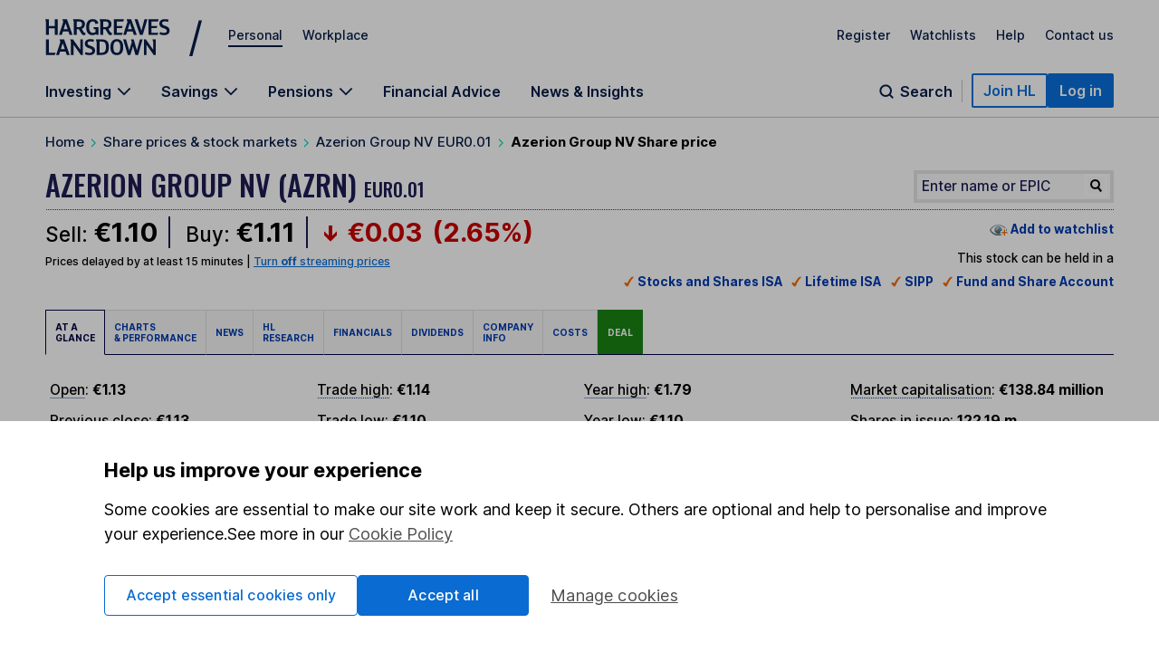

--- FILE ---
content_type: text/html; charset=utf-8
request_url: https://www.hl.co.uk/shares/shares-search-results/a/azerion-group-nv-eur0.01
body_size: 71124
content:
<!DOCTYPE html><!-- [if IE 8]><html class="ie8" lang="en"><![endif]--><!-- [if IE 9]><html class="ie9" lang="en"><![endif]--><!-- [if gt IE 9]><!--><html lang="en"><!--  <![endif]--><head>
  <meta charset="utf-8">
  
			 





 








<meta name="twitter:card" content="summary_large_image">
<meta name="twitter:site" content="@HLInvest">
<meta name="twitter:creator" content="@HLInvest">
<meta name="twitter:image:src" content="http://chart.hl.co.uk/charts/chart.jsproto_large.chart?ID_SEDOL=BMYLJP0&amp;WIDTH=1200&amp;HEIGHT=630&amp;TIME_SPAN=1Y&amp;SUBSAMPLINGGRANULARITY=60&amp;XAXISCLOSECOL=0&amp;LINE_WIDTH=1&amp;MOUNTAIN_COLOR1=a5b9d8&amp;MOUNTAIN_COLOR2=c1cfe5&amp;MOUNTAIN_COLOR3=c1cfe5&amp;MOUNTAIN_COLOR4=ffffff&amp;ID_NOTATION_COLOR1=25456b">
<meta name="twitter:domain" content="www.hl.co.uk">
<meta property="og:url" content="https://www.hl.co.uk/shares/shares-search-results/a/azerion-group-nv-eur0.01">
<meta property="og:type" content="website">
<meta property="og:image" content="http://chart.hl.co.uk/charts/chart.jsproto_large.chart?ID_SEDOL=BMYLJP0&amp;WIDTH=1200&amp;HEIGHT=630&amp;TIME_SPAN=1Y&amp;SUBSAMPLINGGRANULARITY=60&amp;XAXISCLOSECOL=0&amp;LINE_WIDTH=1&amp;MOUNTAIN_COLOR1=a5b9d8&amp;MOUNTAIN_COLOR2=c1cfe5&amp;MOUNTAIN_COLOR3=c1cfe5&amp;MOUNTAIN_COLOR4=ffffff&amp;ID_NOTATION_COLOR1=25456b">
<meta property="og:site_name" content="Hargreaves Lansdown">

<meta content="Azerion Group NV" name="Share_Title">
<meta content="EUR0.01" name="Share_Description">
<meta content="BMYLJP0" name="Share_Sedol">
<meta content="" name="Share_EPIC">
<meta content="BMYLJP0" name="Share_Identifier">
<meta content="yes" name="Share_Tradeable">

<meta name="viewport" content="width=device-width, initial-scale=1, shrink-to-fit=no">

			
  <link rel="shortcut icon" href="https://www.hl.co.uk/__data/assets/file/0019/16750/favicon.ico">
  
			<!-- script>
    (function() {
      window.consentCookieName = 'hl_cookie_consent';
      if (document.cookie.indexOf(window.consentCookieName) === -1 || document.cookie.indexOf('hl_cp') === -1) {
        var cookieValue = { ao: true, tp: true };
        var expires = new Date();
        expires.setDate(expires.getDate() + 365);
        cookieValue = JSON.stringify(cookieValue);
        document.cookie =
          window.consentCookieName +
          '=' +
          cookieValue +
          ';expires=' +
          expires.toGMTString() +
          ';path=/;domain=hl.co.uk';
        window.consentCookieValue = JSON.parse(cookieValue);
      } else {
        var match = document.cookie.match(new RegExp('(^| )' + window.consentCookieName + '=([^;]+)'));
        window.consentCookieValue = JSON.parse(match[2]);
      }
    })();
  </script -->

<script>(function(w,d,s,l,i){w[l]=w[l]||[];w[l].push({'gtm.start':
new Date().getTime(),event:'gtm.js'});var f=d.getElementsByTagName(s)[0],
j=d.createElement(s),dl=l!='dataLayer'?'&l='+l:'';j.async=true;j.src=
'https://www.googletagmanager.com/gtm.js?id='+i+dl+ '&gtm_auth=fCqg7qEvPb8IcdQkvJ-HdA&gtm_preview=env-1&gtm_cookies_win=x';f.parentNode.insertBefore(j,f);
})(window,document,'script','dataLayer','GTM-WTZFLBN3');</script>

<script type="text/javascript">
  var _sf_startpt=(new Date()).getTime();
  var logged_in = (document.cookie.search(/\b__dat\b/)!=-1 && document.cookie.search(/\b__dat_ses\b/)!=-1) ? true : false;
  var remembered_login = (document.cookie.search(/\b__rs\b/)!=-1) ? true : false;
  var url_marketing = 'www.hl.co.uk';
  var url_trading = 'online.hl.co.uk';
  var STREAM_URL = 'https://stream.hl.co.uk';
  function whenAvailable(a,b){
      window.setTimeout(function(){
          if(window[a]){
              b(window[a]);
          } else {
              window.setTimeout(arguments.callee,50);
          }
      },50);
  }
</script>			
  <!-- jQuery Library -->
  <!-- META DATA PLACEHOLDER -->
  <!-- CSS -->
  
			<link rel="stylesheet" type="text/css" href="/__zzz/120/20452343_12413535_9968028_9421471.css" media="all">

<!--[if lte IE 8]>
   <script type="text/javascript" src="//www.hl.co.uk/__zzz/10080/9591159_9589273.js"></script>
   <link rel="stylesheet" type="text/css" href="//www.hl.co.uk/__zzz/10080/12472001.css" media="all" />
<![endif]-->
<link href="https://fonts.googleapis.com/css2?family=Inter:wght@100..700&amp;family=Oswald:wght@500&amp;family=Playfair+Display&amp;display=swap" rel="stylesheet"><script type="text/javascript">
 //<![CDATA[
  var trackingobj = {
   "content_type":"unassigned",
   "content_name":"ID-19362260",
   "user_site":"marketing",
   "responsive": typeof window.innerWidth != "undefined" ? window.innerWidth < 980 : false,
   "page_source": ""
  }
 //]]>
</script>
<script type="text/javascript">
 //<![CDATA[
  trackingobj.share_title = "Factsheet Template";
  trackingobj.share_title_short = "Azerion Group NV";
  trackingobj.share_title_description = "EUR0.01";
  trackingobj.share_sedol = "BMYLJP0";
                     //]]>
</script><title>Azerion Group NV Share Price EUR0.01</title>
<meta name="Description" content="The latest Azerion Group NV EUR0.01 share price. View recent trades and share price information for Azerion Group NV EUR0.01">
<meta name="Keywords" content="Azerion,Group,NV,EUR0.01,share,stock,holding,price,latest,trading,volume,change,epic">
<meta name="twitter:title" content="Azerion Group NV EUR0.01 share price">
<meta name="twitter:description" content="The latest Azerion Group NV EUR0.01 share price. View recent trades and share price information for Azerion Group NV EUR0.01">
<meta property="og:title" content="Azerion Group NV EUR0.01 share price">
<meta property="og:description" content="The latest Azerion Group NV share price. View recent trades and share price information for Azerion Group NV and other shares.">
<link rel="canonical" href="https://www.hl.co.uk/shares/shares-search-results/a/azerion-group-nv-eur0.01">			
  <!-- [if lte IE 8]><script type="text/javascript" src="/__zzz/10080/9591159_9589273.js"></script><![endif]-->

<!--
  Running MySource Matrix
  Developed by Squiz - http://www.squiz.net
  MySource, MySource Matrix and Squiz.net are registered Trademarks of Squiz Pty Ltd
  Page generated: 16 January 2026 14:40:00
-->



</head>
<body>
  <!-- CONTAINER -->
  <!-- HEADER -->
  
			<script>
const page = window.location.href.split('?')[0];
const homepage = 'https://www.hl.co.uk/'
if (page === homepage) {
    (function(win, doc, style, timeout) {
        var STYLE_ID = 'at-body-style';



       function getParent() {
            return doc.getElementsByTagName('head')[0];
        }



       function addStyle(parent, id, def) {
            if (!parent) {
                return;
            }
            var style = doc.createElement('style');
            style.id = id;
            style.innerHTML = def;
            parent.appendChild(style);
        }



       function removeStyle(parent, id) {
            if (!parent) {
                return;
            }
            var style = doc.getElementById(id);
            if (!style) {
                return;
            }
            parent.removeChild(style);
        }
        addStyle(getParent(), STYLE_ID, style);
        setTimeout(function() {
            removeStyle(getParent(), STYLE_ID);
        }, timeout);
    }(window, document, "body {opacity: 0 !important}", 1000));
}
</script>
<script type="text/javascript">
    var cTre = new RegExp("s_v32=([^;]+)");
    var cTCookie = cTre.exec(document.cookie);
    var cT =
      document.location.search.split("vt=").length > 1
        ? document.location.search
            .split("vt=")[1]
            .split("&")[0]
            .toUpperCase()
        : cTCookie != null
        ? String(unescape(cTCookie[1]))
            .toUpperCase()
            .charAt(0)
        : "P";
    document.body.className += " vt" + cT;
  
    if (window.atob) {
      var vTre = new RegExp("hlVT=([^;]+)");
      var vtCookie = vTre.exec(document.cookie);
      if (vtCookie) {
        var vt = window.atob(String(unescape(vtCookie[1]))).split(/[A-Z]/gi);
        for (var i = 0; i < vt.length; i++)
          if (!isNaN(vt[i])) {
            document.body.className += " vt" + vt[i];
          }
      }
    }
    if (document.location.search.indexOf("partners=1") > -1)
      document.body.className += " vtEC";
  </script>
  
  
  <style>
  .bannerAlert__inner:before{background:url("[data-uri]")}.bannerAlert{display:block}@supports(display:grid){.bannerAlert{display:none}}.bannerAlert__inner{padding-left:65px;position:relative;font-size:15px}.bannerAlert__inner:before{content:"";width:25px;height:25px;position:absolute;top:0;bottom:0;left:25px;background-repeat:no-repeat;background-position:50%}
  </style>
  <div class="bannerAlert serviceAlert -service" style="">
    <div class="container">
      <div class="row">
        <div class="columns">
          <div class="bannerAlert__inner">
            <p>
              <strong>We don’t support this browser anymore.</strong><br>
              This means our website may not look and work as you would expect.
              <a class="" onclick="if(typeof(scto)!='undefined'){scto.adv_trackevent('content','internal','Browser_Banner|click_ex-page|Banner Link')}" href="https://www.hl.co.uk/security-centre/browser-security">Read more about browsers and how to update them here</a>.
            </p>
          </div>
        </div>
      </div>
    </div>
  </div>
  
<style>@font-face{font-family:"Inter";font-style:normal;font-weight:100 700;font-display:swap;src:url(https://fonts.gstatic.com/s/inter/v13/UcC73FwrK3iLTeHuS_fvQtMwCp50KnMa1ZL7W0Q5nw.woff2) format("woff2");unicode-range:U+0000-00FF,U+0131,U+0152-0153,U+02BB-02BC,U+02C6,U+02DA,U+02DC,U+0304,U+0308,U+0329,U+2000-206F,U+2074,U+20AC,U+2122,U+2191,U+2193,U+2212,U+2215,U+FEFF,U+FFFD}.sn-container,.sn-important-information-banner .sn-important-information-banner-content{max-width:1300px;margin-left:auto;margin-right:auto;padding:0 15px}@media all and (min-width: 768px){.sn-container,.sn-important-information-banner .sn-important-information-banner-content{padding:0 25px}}@media all and (min-width: 1024px){.sn-container,.sn-important-information-banner .sn-important-information-banner-content{padding:0 50px}}.sn-reset{font-family:"Inter",sans-serif;font-weight:400;line-height:normal;text-align:left;font-size:1rem;color:#071d49;-webkit-font-smoothing:antialiased;box-sizing:border-box}.sn-reset h1,.sn-reset h2,.sn-reset h3,.sn-reset h4,.sn-reset h5,.sn-reset h6,.sn-reset p{margin:0;padding:0;font-size:1rem}.sn-reset h3+*,.sn-reset h4+*,.sn-reset h5+*,.sn-reset h6+*{margin-top:0}.sn-reset *{box-sizing:border-box}.sn-reset a{cursor:pointer}.sn-reset button,.sn-reset input,.sn-reset textarea{font-family:"Inter",sans-serif;color:#071d49}.sn-reset button{background:none;border:0;padding:0;cursor:pointer}.sn-reset ul,.sn-reset li{list-style:none;padding:0;margin:0}.sn-reset .sn-button:focus-visible,.sn-navbar-actions .sn-search-button:focus-visible,.sn-header a:focus-visible,.sn-header .sn-navbar-links button:focus-visible{border-radius:2px;box-shadow:none !important;outline:2px solid #0a70dc !important;outline-offset:2px}@media all and (max-width: 980px){.sn-maad{min-width:995px}}.sn-header{box-shadow:none}@media print{.sn-header{display:none !important}}.sn-header{position:relative;z-index:6;margin-bottom:-1px;border-bottom:1px solid #c4c4c4}.sn-header a,.sn-header .sn-navbar-links button{display:inline-block;color:#071d49;text-decoration:none}.sn-topbar{display:flex;align-items:center;padding-top:19px;padding-bottom:18px;font-size:0.875rem;font-weight:500}.sn-topbar a:not(.sn-topbar-logo){position:relative;margin-left:22px;margin-bottom:6px}.sn-topbar a:not(.sn-topbar-logo):after{content:"";display:block;position:absolute;bottom:-5px;left:0;right:0;height:2px;background:#071d49;opacity:0;outline:0 !important;pointer-events:none}.sn-topbar a:not(.sn-topbar-logo).sn-active:after,.sn-topbar a:not(.sn-topbar-logo):hover:after{opacity:1}.sn-topbar-area{margin-right:auto}.sn-topbar-links{display:flex}.sn-topbar-logo{display:flex !important;align-items:center;position:relative;padding:2px 0;margin-right:42px}.sn-topbar-logo::after{content:"/";position:absolute;top:-1px;right:-42px;font-size:2.8125rem;line-height:1em;font-weight:400;padding:0 6px 0 20px}@media all and (max-width: 767px){.sn-topbar-logo::after{display:none}}.sn-navbar{display:flex;justify-content:space-between;align-items:flex-end}.sn-navbar a,.sn-navbar button{font-weight:600;font-size:1rem}.sn-navbar-links{display:flex}.sn-navbar-links a,.sn-navbar-links button.sn-has-panel{margin-right:33px}@media all and (max-width: 1110px){.sn-navbar-links a,.sn-navbar-links button.sn-has-panel{margin-right:18px}}.sn-navbar-links a.sn-has-panel,.sn-navbar-links button.sn-has-panel.sn-has-panel{position:relative;padding-right:22px}@media all and (max-width: 1110px){.sn-navbar-links a.sn-has-panel,.sn-navbar-links button.sn-has-panel.sn-has-panel{padding-right:18px}}.sn-navbar-links a.sn-has-panel:after,.sn-navbar-links button.sn-has-panel.sn-has-panel:after{background-image:url('data:image/svg+xml,<svg width="16" height="10" viewBox="0 0 16 10" fill="none" xmlns="http://www.w3.org/2000/svg"><path fill-rule="evenodd" clip-rule="evenodd" d="M8.00008 6.98818L1.92265 0.910767L0.744141 2.08928L8.00008 9.3452L15.256 2.08928L14.0775 0.910768L8.00008 6.98818Z" fill="%23071D49"/></svg>');height:10px;width:16px;content:"";position:absolute;top:5px;right:0;display:block;transition:rotate .3s;rotate:0deg}.sn-navbar-links a.sn-has-panel.sn-open:after,.sn-navbar-links button.sn-has-panel.sn-has-panel.sn-open:after{rotate:180deg}.sn-navbar-links a,.sn-navbar-links button.sn-has-panel,.sn-navbar .sn-search-button{padding-bottom:18px;margin-bottom:0;position:relative}.sn-navbar-links a:before,.sn-navbar-links button.sn-has-panel:before,.sn-navbar .sn-search-button:before{content:"";display:block;position:absolute;bottom:0px;left:0;right:0;height:4px;background:#071d49;opacity:0;outline:0 !important;pointer-events:none}.sn-navbar-links a:hover:before,.sn-navbar-links a.sn-active:before,.sn-navbar-links a.sn-open:before,.sn-navbar-links button.sn-has-panel:hover:before,.sn-navbar-links button.sn-has-panel.sn-active:before,.sn-navbar-links button.sn-has-panel.sn-open:before,.sn-navbar .sn-search-button:hover:before,.sn-navbar .sn-search-button.sn-active:before,.sn-navbar .sn-search-button.sn-open:before{opacity:1}.sn-navbar-actions{display:flex;gap:14px;align-items:center;padding-bottom:10px}@media all and (max-width: 1150px){.sn-navbar-actions{gap:6px}}.sn-navbar-actions .sn-vsep{height:25px;width:1px;margin:0 10px}@media all and (max-width: 1150px){.sn-navbar-actions .sn-vsep{margin:0 5px}}.sn-navbar-actions .sn-vsep{background:#c4c4c4}.sn-navbar-actions .sn-search-button{position:relative;top:10px;color:#071d49;padding-left:25px}.sn-navbar-actions .sn-search-button::after{content:"";background-image:url('data:image/svg+xml,<svg width="20" height="20" viewBox="0 0 20 20" fill="none" xmlns="http://www.w3.org/2000/svg"><path d="M16.6666 16.6666L13.3749 13.375M14.9999 9.16665C14.9999 12.3883 12.3882 15 9.16659 15C5.94492 15 3.33325 12.3883 3.33325 9.16665C3.33325 5.94499 5.94492 3.33331 9.16659 3.33331C12.3882 3.33331 14.9999 5.94499 14.9999 9.16665Z" stroke="%23071D49" stroke-width="2" stroke-linecap="round"/></svg>');width:20px;height:20px;display:block;position:absolute;top:0;left:0}.sn-reset .sn-button{border-radius:2px;background:#0a70dc;border:2px solid #0a70dc;color:#fff !important;padding:7px 11px;font-weight:600;white-space:nowrap}.sn-reset .sn-button:hover{background:#0857ab;border-color:#0857ab}.sn-reset .sn-button-outline{background:#fff;color:#0a70dc !important;border:2px solid #0a70dc}.sn-reset .sn-button-outline:hover{color:#0857ab !important;background:#ebf4fe;border-color:#0857ab}.sn-sr{position:absolute;left:-10000px;top:auto;width:1px;height:1px;overflow:hidden}@media all and (max-width: 980px){.sn-desktop{display:none}}@media all and (min-width: 981px){.sn-mobile{display:none}}.sn-mobile-bar.sn-container,.sn-important-information-banner .sn-mobile-bar.sn-important-information-banner-content{padding-top:12px;padding-bottom:12px;display:flex;align-items:center}.sn-mobile-bar.sn-container a,.sn-important-information-banner .sn-mobile-bar.sn-important-information-banner-content a,.sn-mobile-bar.sn-container button,.sn-important-information-banner .sn-mobile-bar.sn-important-information-banner-content button{font-weight:500;margin-left:16px;font-size:1rem}.sn-mobile-bar.sn-container button.with-icon,.sn-important-information-banner .sn-mobile-bar.sn-important-information-banner-content button.with-icon{font-size:0.875rem}.sn-mobile-logo{margin-left:0 !important;margin-right:auto}.sn-mobile-logo svg{height:28px}.sn-mobile-nav{display:none;border-top:1px solid #c4c4c4;overflow:hidden}.sn-mobile-nav.sn-open{display:block}.sn-mobile-areas{padding:6px 15px 10px;font-size:0.875rem;font-weight:500;gap:20px;margin:0 auto}.sn-mobile-areas a{display:block;margin:7px 0;padding:8px 0}.sn-mobile-areas a.sn-active{text-decoration:underline;text-decoration-thickness:2px;text-underline-offset:5px}.sn-mobile-extra{background:#ebf4fe;padding:20px 15px;margin:0 auto}.sn-mobile-links{max-width:400px;font-size:0.875rem;font-weight:500;display:flex;justify-content:space-between;gap:8px;flex-wrap:wrap}.sn-mobile-links a{display:block}.sn-mobile-links #sn-header-button-log-out{display:none !important}.sn-mobile-actions{padding:0 15px 30px;display:flex;flex-direction:column;gap:18px;align-items:center;margin:0 auto}.sn-mobile-actions a:not(.sn-mobile-visible),.sn-mobile-actions button:not(.sn-mobile-visible){display:none !important}.sn-mobile-actions .sn-mobile-visible{width:100%;text-align:center}.sn-mobile-actions .sn-mobile-logout{font-weight:500;color:#0a70dc;text-decoration:underline;text-underline-offset:4px}.sn-mobile-nav .sn-panel-savings{margin-top:24px}.sn-mobile .sn-panel-disclaimer{margin-bottom:12px}.sn-mobile .sn-mobile-title{padding:24px 0 18px;border-bottom:1px solid #c4c4c4;font-size:1.25rem;font-weight:700}.sn-mobile-list{display:flex;flex-direction:column;overflow:hidden;padding:6px 15px 20px;margin:0 auto}.sn-mobile-list a,.sn-mobile-list button.sn-has-panel,.sn-mobile-list button.has-list{font-size:1rem;width:100%;text-align:left;padding:16px 0;font-weight:500}.sn-mobile-list a.sn-has-panel,.sn-mobile-list a.has-list,.sn-mobile-list button.sn-has-panel.sn-has-panel,.sn-mobile-list button.sn-has-panel.has-list,.sn-mobile-list button.has-list.sn-has-panel,.sn-mobile-list button.has-list.has-list{position:relative}.sn-mobile-list a.sn-has-panel:after,.sn-mobile-list a.has-list:after,.sn-mobile-list button.sn-has-panel.sn-has-panel:after,.sn-mobile-list button.sn-has-panel.has-list:after,.sn-mobile-list button.has-list.sn-has-panel:after,.sn-mobile-list button.has-list.has-list:after{background-image:url('data:image/svg+xml,<svg width="7" height="12" viewBox="0 0 7 12" fill="none" xmlns="http://www.w3.org/2000/svg"><path d="M5.72236 4.66981L1.27764 -2.50132e-07L4.18693e-07 1.33019L4.45373 6L1.04449e-08 10.6698L1.27764 12L5.72236 7.33019L7 6L5.72236 4.66981Z" fill="%23071D49" /></svg>');height:12px;width:7px;content:"";position:absolute;top:19px;right:0px;display:block}.sn-mobile-list a.sn-search-button,.sn-mobile-list button.sn-has-panel.sn-search-button,.sn-mobile-list button.has-list.sn-search-button{padding-right:30px}.sn-mobile-list a.sn-search-button:after,.sn-mobile-list button.sn-has-panel.sn-search-button:after,.sn-mobile-list button.has-list.sn-search-button:after{background-image:url('data:image/svg+xml,<svg width="20" height="20" viewBox="0 0 20 20" fill="none" xmlns="http://www.w3.org/2000/svg"><path d="M16.6666 16.6666L13.3749 13.375M14.9999 9.16665C14.9999 12.3883 12.3882 15 9.16659 15C5.94492 15 3.33325 12.3883 3.33325 9.16665C3.33325 5.94499 5.94492 3.33331 9.16659 3.33331C12.3882 3.33331 14.9999 5.94499 14.9999 9.16665Z" stroke="%23071D49" stroke-width="2" stroke-linecap="round"/></svg>');bottom:0px;top:14px;height:20px;width:20px}.sn-mobile-list .sn-link{display:flex;flex-direction:column;gap:4px}.sn-mobile-list .sn-link .sn-link-text{font-weight:500}.sn-mobile-list .sn-link .sn-link-description{color:#4d4d4d;font-size:14px;font-style:normal;font-weight:400}.sn-mobile-list .sn-subtitle{width:fit-content;border:none;padding:0}.sn-mobile-list li{border-bottom:1px solid #c4c4c4}.sn-mobile .sn-panel-buttons{margin-top:16px}.sn-mobile-nav .sn-search-input{min-width:100px}.sn-mobile-nav .sn-search .sn-panel-title{font-size:1.25rem;padding:20px 0}.sn-mobile-nav .sn-search .sn-search-results{margin-bottom:16px}.sn-mobile-nav .sn-search .sn-search-results a{font-weight:400}.sn-mobile-nav .sn-search .sn-entry-title{font-weight:400}.sn-mobile-nav .sn-search .sn-price-listing .sn-entry-title{font-weight:500}.sn-mobile-nav .sn-search .sn-entry-title .sn-search-nav a{margin:6px 0}.sn-mobile-nav .sn-search .sn-search-nav-research,.sn-mobile-nav .sn-search .sn-search-nav-news{display:flex;flex-wrap:wrap;align-items:start}.sn-mobile-nav .sn-search .sn-search-nav-research>a,.sn-mobile-nav .sn-search .sn-search-nav-news>a{margin-top:0;width:calc(100% - 110px)}.sn-mobile-nav .sn-search .sn-search-nav-research>p,.sn-mobile-nav .sn-search .sn-search-nav-news>p{width:110px;padding:8px;font-size:14px}.sn-mobile-nav .sn-search .sn-entry-title+.sn-price{color:#1a1a1a}.sn-mobile-nav .sn-search .sn-search-link{border:0px}.sn-mobile .sn-mobile-back{width:fit-content;border:0px;padding-bottom:0px;color:#0a70dc;font-size:1rem;font-weight:600;position:relative;padding-left:15px;padding-top:16px}.sn-mobile .sn-mobile-back:before{background-image:url('data:image/svg+xml,<svg width="7" height="12" viewBox="0 0 7 12" fill="none" xmlns="http://www.w3.org/2000/svg"><path d="M5.72236 4.66981L1.27764 -2.50132e-07L4.18693e-07 1.33019L4.45373 6L1.04449e-08 10.6698L1.27764 12L5.72236 7.33019L7 6L5.72236 4.66981Z" fill="%230A70DC" /></svg>');height:12px;width:7px;content:"";position:absolute;bottom:3.5px;left:0;display:block;transform:rotate(180deg)}.sn-mobile-header-search{height:38px;width:48px}.sn-mobile-button{height:38px;width:44px;text-align:center}.sn-mobile-button .sn-mobile-close{display:none;position:relative;top:2px}.sn-mobile-button.sn-open .sn-mobile-close{display:block}.sn-mobile-button.sn-open .sn-mobile-open{display:none}.sn-mobile-inner,.sn-mobile-inner-sub{transition:transform .25s,opacity .35s;transform:translateY(-15px);opacity:.35}.sn-mobile-inner-sub{transform:translateX(15px);padding-bottom:15px}.sn-mobile-nav.sn-animated .sn-mobile-inner,.sn-mobile-nav.sn-animated .sn-mobile-inner-sub{transform:translateY(0);opacity:1}.sn-mobile-nav.sn-animated .sn-mobile-inner-sub{transform:translateX(0)}.sn-mobile .sn-panel-close{display:none}.sn-panel{display:none;overflow:hidden}.sn-panel.sn-open{display:block}.sn-panel .sn-panel-intro{transition:transform .45s,opacity .25s;opacity:1;transform:translateY(0px)}.sn-panel.sn-animated .sn-panel-intro{opacity:1;transform:translateY(0px)}.sn-panel-main{transition:0s;opacity:1;transform:translateX(0px)}.sn-panel-main.sn-animated{opacity:1;transform:translateX(0px);transition:transform .45s,opacity .25s}.sn-panel{border-top:1px solid #c4c4c4;padding-top:25px;font-size:1rem;font-weight:400}.sn-panel .sn-panel-title{font-size:1.25rem;font-weight:600;border-bottom:1px solid #c4c4c4;padding-bottom:5px;margin-bottom:20px}.sn-panel-columns,.sn-panel-main>.sn-panel-list{position:relative;display:flex;gap:40px}.sn-panel-columns:after,.sn-panel-main>.sn-panel-list:after{position:absolute;content:"";top:0;left:31%;margin-left:19px;bottom:-30px;width:1px;background:#c4c4c4}.sn-panel-main>.sn-panel-list:after{left:50%;height:1000px;margin-left:-0.5px}.sn-panel-intro{width:31%}.sn-panel-nav,.sn-panel-subcontent,.sn-panel-main{flex:1}.sn-panel-intro,.sn-panel-main{padding-bottom:65px}.sn-panel-header{position:relative}.sn-panel-close{font-size:1rem;position:absolute;z-index:2;top:0;right:0;transition:opacity .25s}.sn-panel-close:hover{text-decoration:underline}.sn-panel-close:after{background-image:url('data:image/svg+xml,<svg width="13" height="12" viewBox="0 0 13 12" fill="none" xmlns="http://www.w3.org/2000/svg"><path d="M7.78516 6.25L12.1445 10.6094C12.25 10.7148 12.25 10.8906 12.1445 11.0312L11.3711 11.8047C11.2305 11.9102 11.0547 11.9102 10.9492 11.8047L10.2109 11.0664L6.625 7.44531L2.26562 11.8047C2.16016 11.9102 1.98438 11.9102 1.84375 11.8047L1.07031 11.0312C0.964844 10.8906 0.964844 10.7148 1.07031 10.6094L5.42969 6.25L1.07031 1.92578C0.964844 1.82031 0.964844 1.64453 1.07031 1.50391L1.84375 0.730469C1.98438 0.625 2.16016 0.625 2.26562 0.730469L6.625 5.08984L10.9492 0.730469C11.0547 0.625 11.2305 0.625 11.3711 0.730469L12.1445 1.50391C12.25 1.64453 12.25 1.82031 12.1445 1.92578L11.4062 2.66406L7.78516 6.25Z" fill="%23071D49"/></svg>');height:12px;width:13px;margin-left:8px;top:.5px;content:"";display:inline-block;position:relative}.sn-panel-nav a,.sn-panel-nav button.has-list{width:100%;text-align:left;font-size:1rem;border-radius:0px;display:block;padding:12px 14px;padding-right:30px;margin-bottom:6px;background:#fff;position:relative;font-weight:500}.sn-panel-nav a.has-list:after,.sn-panel-nav button.has-list.has-list:after{background-image:url('data:image/svg+xml,<svg width="7" height="12" viewBox="0 0 7 12" fill="none" xmlns="http://www.w3.org/2000/svg"><path d="M5.72236 4.66981L1.27764 -2.50132e-07L4.18693e-07 1.33019L4.45373 6L1.04449e-08 10.6698L1.27764 12L5.72236 7.33019L7 6L5.72236 4.66981Z" fill="%23071D49" /></svg>');height:12px;width:7px;content:"";position:absolute;top:15px;right:17px;display:block}.sn-panel-nav a.sn-open,.sn-panel-nav a:hover,.sn-panel-nav button.has-list.sn-open,.sn-panel-nav button.has-list:hover{background:#071d49;color:#fff}.sn-panel-nav a.sn-open:after,.sn-panel-nav a:hover:after,.sn-panel-nav button.has-list.sn-open:after,.sn-panel-nav button.has-list:hover:after{background-image:url('data:image/svg+xml,<svg width="7" height="12" viewBox="0 0 7 12" fill="none" xmlns="http://www.w3.org/2000/svg"><path d="M5.72236 4.66981L1.27764 -2.50132e-07L4.18693e-07 1.33019L4.45373 6L1.04449e-08 10.6698L1.27764 12L5.72236 7.33019L7 6L5.72236 4.66981Z" fill="%23ECF2FD" /></svg>')}.sn-panel-nav .sn-link{display:flex;flex-direction:column;gap:4px}.sn-panel-nav .sn-link .sn-link-text{font-weight:500}.sn-panel-nav .sn-link .sn-link-description{color:#4d4d4d;font-size:14px;font-style:normal;font-weight:400}.sn-panel-nav .sn-link:hover .sn-link-description{color:#fff}.sn-panel-back{font-size:1rem;font-weight:500;margin-bottom:15px;text-decoration:underline !important;margin-left:14px}.sn-panel-back:hover{text-decoration:none !important}.sn-panel-buttons a{border-radius:0px;border:1px solid #c4c4c4;display:block;padding:12px 16px;margin-bottom:16px;font-weight:500;display:flex;align-items:center;gap:10px}.sn-panel-buttons a:hover{background:#ecf2fd;border-color:#071d49}.sn-panel-buttons a:hover span{text-decoration:underline;text-underline-offset:2px}.sn-panel-buttons a.sn-panel-featured{background:#fff;border:2px solid #0a6bd2;color:#0a70dc}.sn-panel-buttons a.sn-panel-featured:hover{background:#ebf4fe;color:#0a6bd2}.sn-panel-icon{display:flex;flex-direction:column;align-items:center;justify-items:center;width:40px;height:45px}.sn-panel-icon img,.sn-panel-icon svg{max-width:100%;margin:auto}.sn-panel .sn-panel-disclaimer{font-size:0.875rem;padding:0 0 24px}.sn-panel-accordion{margin-top:0px}.sn-panel-accordion-title{width:100%;text-align:left;border-radius:0 !important;position:relative;display:block !important;cursor:pointer;font-size:0.875rem;font-weight:600;padding:0 20px 6px 0 !important;border-bottom:1px solid #071d49 !important}.sn-panel-accordion-title:after{background-image:url('data:image/svg+xml,<svg width="16" height="10" viewBox="0 0 16 10" fill="none" xmlns="http://www.w3.org/2000/svg"><path fill-rule="evenodd" clip-rule="evenodd" d="M8.00008 6.98818L1.92265 0.910767L0.744141 2.08928L8.00008 9.3452L15.256 2.08928L14.0775 0.910768L8.00008 6.98818Z" fill="%23071D49"/></svg>');height:10px;width:16px;content:"";position:absolute;bottom:7px;right:0;display:block;transition:rotate .3s;rotate:0deg}.sn-panel-accordion-title:hover{opacity:.75}.sn-panel-accordion-content{padding-top:12px;font-size:0.875rem;line-height:18px;display:none;white-space:pre-line}.sn-panel-accordion.sn-open .sn-panel-accordion-content{display:block}.sn-panel-accordion.sn-open .sn-panel-accordion-title::after{rotate:180deg}.sn-panel-saving h3{font-weight:600}.sn-panel-rates{padding:10px 0 18px;display:grid;grid-template-columns:repeat(2, 1fr);gap:8px}.sn-panel-rates>a{border-radius:0;padding:8px 8px;border:1px solid #c4c4c4;display:block;transition:background .35s,border-color .35s}.sn-panel-rates>a:hover{background:#ecf2fd;border-color:#071d49}.sn-panel-rate{font-size:1.125rem;padding:4px 0;font-weight:700}.sn-panel-rate-title{font-weight:600;font-size:0.875rem !important;line-height:1.1em}.sn-panel-rate-suffix{font-weight:400;font-size:0.875rem;white-space:pre-line;opacity:.9}.sn-panel-main>.sn-panel-list{display:none}.sn-panel-main>.sn-panel-list.sn-open{display:flex}.sn-panel-header{display:none}.sn-panel-header.sn-open{display:block}.sn-panel-subcontent>.sn-panel-board,.sn-panel-subcontent>.sn-panel-list,.sn-panel-buttons{display:none}.sn-panel-subcontent>.sn-panel-board.sn-open,.sn-panel-subcontent>.sn-panel-list.sn-open,.sn-panel-buttons.sn-open{display:block}.sn-search{display:flex;gap:40px;position:relative}.sn-search:not(.sn-mobile-inner-sub):after{position:absolute;content:"";top:0;left:50%;margin-left:-0.5px;bottom:-30px;width:1px;background:#c4c4c4}.sn-search>*{flex:1}.sn-search .sn-subtitle{font-size:1.0625rem;font-weight:600}.sn-search .sn-panel-main{padding-top:28px}.sn-search-panel{padding:16px;margin-bottom:14px;background:#fdfaf0;display:flex;gap:6px;flex-direction:row;flex-wrap:wrap;justify-content:space-between}.sn-search-panel .sn-view-all{font-size:1rem}.sn-search-panel .sn-view-all:hover{text-underline-offset:2px;text-decoration:underline}.sn-search-panel div{width:100%}.sn-search .sn-sep{margin:22px 0;opacity:.3}.sn-search .sn-positive,.sn-search .sn-negative{border-radius:5px;padding:3px 5px;white-space:pre;min-width:85px;text-align:right;padding-left:25px;position:relative}.sn-search .sn-positive::before,.sn-search .sn-negative::before{content:"";position:absolute;display:block;top:6px;left:6px;width:13px;height:14px}.sn-search .sn-positive{background:#e5fbec;color:#137333}.sn-search .sn-positive::before{background-image:url('data:image/svg+xml,<svg width="13" height="14" viewBox="0 0 13 14" fill="none" xmlns="http://www.w3.org/2000/svg"><path d="M0.145996 6.73096L0.702637 7.31689C0.849121 7.46338 1.0835 7.46338 1.20068 7.31689L5.771 2.77588V12.7661C5.771 12.9712 5.91748 13.1177 6.12256 13.1177H6.94287C7.11865 13.1177 7.29443 12.9712 7.29443 12.7661V2.77588L11.8354 7.31689C11.9526 7.46338 12.187 7.46338 12.3335 7.31689L12.8901 6.73096C13.0366 6.61377 13.0366 6.37939 12.8901 6.23291L6.76709 0.109863C6.62061 -0.0366211 6.41553 -0.0366211 6.26904 0.109863L0.145996 6.23291C-0.000488281 6.37939 -0.000488281 6.61377 0.145996 6.73096Z" fill="%23137333"/></svg>')}.sn-search .sn-negative{background:#ffebeb;color:#cf0f0f}.sn-search .sn-negative::before{background-image:url('data:image/svg+xml,<svg width="13" height="14" viewBox="0 0 13 14" fill="none" xmlns="http://www.w3.org/2000/svg"><path d="M12.8901 6.53369C13.0366 6.65088 13.0366 6.88525 12.8901 7.03174L6.76709 13.1548C6.62061 13.3013 6.41553 13.3013 6.26904 13.1548L0.145996 7.03174C-0.000488281 6.88525 -0.000488281 6.65088 0.145996 6.53369L0.702637 5.94775C0.849121 5.80127 1.0835 5.80127 1.20068 5.94775L5.771 10.4888V0.469238C5.771 0.293457 5.91748 0.117676 6.12256 0.117676H6.94287C7.11865 0.117676 7.29443 0.293457 7.29443 0.469238V10.4888L11.8354 5.94775C11.9526 5.80127 12.187 5.80127 12.3335 5.94775L12.8901 6.53369Z" fill="%23CF0F0F"/></svg>')}.sn-search .sn-price-listing{color:#1a1a1a;font-weight:500;padding:8px 0;border-bottom:1px solid rgba(0,0,0,.1);display:flex;align-items:center;gap:6px}.sn-search .sn-price-listing:first-child{margin-top:6px;border-top:1px solid rgba(0,0,0,.1)}.sn-search .sn-price-listing:hover span:first-child{text-decoration:underline}@media(max-width: 380px){.sn-search .sn-price-listing{font-size:0.875rem}}.sn-search .sn-price{margin-left:auto;margin-right:4px}.sn-search-note{color:rgba(0,0,0,.7)}.sn-search-form{display:flex;gap:8px}.sn-search-input{flex:1;border-radius:2px;font-size:1rem;padding:9px 12px;border:1px solid rgba(0,0,0,.7)}.sn-search-submit{cursor:pointer;border:0px;background:#0a70dc;color:#fff;font-weight:500;font-size:1rem;border-radius:2px;position:relative;padding:10px 18px 10px 35px !important}.sn-search-submit::before{content:"";background-image:url('data:image/svg+xml,<svg width="15" height="15" viewBox="0 0 20 20" fill="none" xmlns="http://www.w3.org/2000/svg"><path d="M16.6666 16.6666L13.3749 13.375M14.9999 9.16665C14.9999 12.3883 12.3882 15 9.16659 15C5.94492 15 3.33325 12.3883 3.33325 9.16665C3.33325 5.94499 5.94492 3.33331 9.16659 3.33331C12.3882 3.33331 14.9999 5.94499 14.9999 9.16665Z" stroke="%23fff" stroke-width="3" stroke-linecap="round"/></svg>');width:15px;height:15px;margin-right:8px;position:absolute;top:12px;left:12px}.sn-search-nav .sn-search-share{display:flex;gap:6px}.sn-search-nav .sn-search-share:last-child{margin-left:auto}.sn-search-preset{padding-bottom:0 !important}.sn-search-result-hidden{display:none}.sn-search-result{padding:28px 0;border-bottom:1px solid #c4c4c4}.sn-search-result.-hidden{display:none}.sn-search-result.-show{display:block}.sn-search .sn-search-title{font-size:1.125rem;font-weight:600}.sn-search .sn-search-results-recent a{padding-left:8px}.sn-search .sn-search-results-recent a:before{display:none}.sn-search .sn-search-compare,.sn-search .sn-subtitle{color:#071d49;font-family:Inter;font-size:1rem;font-style:normal;font-weight:600;line-height:normal;text-decoration-line:underline}.sn-search .sn-search-compare-invest{display:none}@media(min-width: 981px){.sn-search .sn-search-compare-invest{display:block}}.sn-search .sn-search-compare-bottom{display:block;padding-bottom:0;padding-top:24px}@media(min-width: 981px){.sn-search .sn-search-compare-bottom{display:none}}.sn-search .sn-search-accounts{display:grid;grid-template-columns:1fr;grid-gap:24px}@media(min-width: 768px){.sn-search .sn-search-accounts{grid-template-columns:1fr 1fr}}@media(min-width: 981px){.sn-search .sn-search-accounts{grid-template-columns:1fr}}@media(min-width: 1024px){.sn-search .sn-search-accounts{grid-template-columns:1fr 1fr}}.sn-search .-hidden{display:none}.sn-search .sn-search-account{border:1px solid #c4c4c4;background:#fff;padding:16px;position:relative}.sn-search .sn-search-account h4{padding-bottom:8px;font-weight:600}.sn-search .sn-search-account:hover{background-color:#f6fafe;border:1px solid #071d49}.sn-search .sn-search-account:active{background-color:#eff7ff;border:1px solid #071d49}.sn-search .sn-search-account .sn-search-account-heading{display:flex;justify-content:space-between;font-weight:600;color:#071d49;font-size:1rem}@media(min-width: 981px){.sn-search .sn-search-account .sn-search-account-heading{font-size:1.125rem}}.sn-search .sn-search-account .sn-search-account-chevron{margin-left:6px}.sn-search .sn-search-account .sn-search-account-content{color:#4d4d4d;font-weight:400}.sn-search .sn-search-account .sn-search-account-flare{position:absolute;bottom:0;right:0}.sn-search .sn-search-headings{display:flex;justify-content:space-between;align-items:center;margin-bottom:16px}.sn-search-nav{padding:12px 0px}.sn-search-nav a{display:block;padding:8px}.sn-search-nav a:hover{text-decoration:underline;text-underline-offset:2px;background:#f7f7f7}.sn-search-nav em{font-weight:600;font-style:normal}.sn-search .sn-search-link{font-weight:600;text-decoration:underline;text-underline-offset:2px}.sn-search .sn-search-link:hover{text-decoration:none}.sn-search #sn-search-news-container .sn-search-link,.sn-search #sn-search-research-container .sn-search-link{display:none}.sn-search .sn-search-nav-research,.sn-search .sn-search-nav-news{display:flex;flex-wrap:wrap;align-items:start}.sn-search .sn-search-nav-research>a,.sn-search .sn-search-nav-news>a{margin-top:0;width:calc(100% - 110px)}.sn-search .sn-search-nav-research>p,.sn-search .sn-search-nav-news>p{width:110px;padding:8px;font-size:14px}.sn-search-radio{border-style:none;display:flex;flex-wrap:wrap;gap:8px;align-items:center;padding:20px 0 0 0}.sn-search-radio-toggle label{display:inline-block;padding:8px 16px;border-radius:20px;background-color:#bddeff;color:#00366b;font-size:14px;text-align:center;cursor:pointer}.sn-search-radio-toggle label:hover{background-color:#00366b;color:#fff}.sn-search-radio-toggle input{position:absolute;opacity:0;width:0;height:0}.sn-search-radio-toggle input:checked+label{background-color:#00366b;color:#fff}.sn-search-radio-toggle input:focus+label,.sn-search-radio-toggle input:focus-visible+label{outline:2px solid #0a6bd2;outline-offset:2px}.sn-header-skip{background:#fee942;display:block !important;overflow:hidden;height:0px;outline:0px !important;font-size:0.875rem;font-weight:500}.sn-header-skip .sn-container,.sn-header-skip .sn-important-information-banner .sn-important-information-banner-content,.sn-important-information-banner .sn-header-skip .sn-important-information-banner-content{padding-top:7px;padding-bottom:3px}.sn-header-skip span{display:inline-block;padding:9px 0 11px;text-underline-offset:2px;text-decoration:underline}.sn-header-skip:focus-visible{height:auto}.sn-is-slim .sn-topbar-area,.sn-is-slim .sn-topbar-links,.sn-is-slim .sn-navbar-links{display:none;color:#071d49}.sn-is-slim .sn-navbar-actions{position:relative;top:2px;padding-bottom:0px}.sn-is-slim .sn-navbar-actions a:not(.sn-slim-visible),.sn-is-slim .sn-navbar-actions button:not(.sn-slim-visible),.sn-is-slim .sn-navbar-actions .sn-vsep{display:none !important}.sn-is-slim .sn-desktop>.sn-container,.sn-is-slim .sn-important-information-banner .sn-desktop>.sn-important-information-banner-content,.sn-important-information-banner .sn-is-slim .sn-desktop>.sn-important-information-banner-content{display:flex;align-items:center;justify-content:space-between}.sn-header-promo{width:100%;padding:14px 0;background:#071d49}.sn-header-promo .sn-container,.sn-header-promo .sn-important-information-banner .sn-important-information-banner-content,.sn-important-information-banner .sn-header-promo .sn-important-information-banner-content{display:flex;gap:12px;justify-content:space-between;margin:0 auto}.sn-header-promo p.sn-header-promo-body{color:#fff;font-size:0.875rem}.sn-header-promo a{color:#fff;text-decoration:underline;font-weight:500;text-underline-offset:2px}.sn-header-promo a:hover{text-decoration:none}.sn-header-promo button.sn-header-promo-button{margin-top:0px;color:#fff;font-weight:500;display:flex;align-items:center;font-size:0.875rem;text-underline-offset:2px}.sn-header-promo button.sn-header-promo-button:hover{text-decoration:underline}.sn-header-promo button.sn-header-promo-button::after{content:"";width:12px;height:12px;margin-left:7px;display:block;background-repeat:no-repeat;background:url('data:image/svg+xml,<svg width="12" height="12" viewBox="0 0 12 12" fill="none" xmlns="http://www.w3.org/2000/svg"><path fill-rule="evenodd" clip-rule="evenodd" d="M1.00845 0L6 4.99155L10.9916 0L12 1.00845L7.00845 6L12 10.9916L10.9916 12L6 7.00845L1.00845 12L0 10.9916L4.99155 6L0 1.00845L1.00845 0Z" fill="white"/></svg>')}.sn-loader div{border-radius:4px;overflow:hidden;margin-bottom:10px;background:rgba(0,0,0,.2);position:relative}.sn-loader div:after{display:block;position:absolute;top:0;left:0;right:0;bottom:0;content:"";animation-duration:1.25s;animation-fill-mode:forwards;animation-iteration-count:infinite;animation-name:snShimmer;animation-timing-function:linear;background:#a9a9a9;background:linear-gradient(to right, #eee 10%, #fff 18%, #eee 33%);background-size:1600px 100%;height:100%;opacity:.9}.sn-loader div:last-child{margin-bottom:0px}.sn-loader-a{height:20px;margin-bottom:12px}.sn-loader-b{height:80px;margin-bottom:12px}@keyframes snShimmer{0%{background-position:100% 0}100%{background-position:-100% 0}}.sn-hide-variant{display:none !important}.sn-only-personal{display:none !important}.sn-is-personal .sn-hide-personal:not(.sn-only-workplace){display:none !important}.sn-is-personal .sn-only-personal{display:block !important}.sn-mobile-nav .sn-hide-mobile{display:none !important}.sn-only-auth{display:none !important}.sn-is-auth .sn-hide-auth{display:none !important}.sn-is-auth .sn-only-auth{display:block !important}.sn-only-unauth{display:none !important}.sn-is-unauth .sn-hide-unauth{display:none !important}.sn-is-unauth .sn-only-unauth{display:block !important}.sn-only-guest{display:none !important}.sn-is-guest .sn-only-guest{display:block !important}.sn-only-client{display:none !important}.sn-is-client:not(.sn-is-workplace) .sn-only-client{display:block !important}.sn-is-client:not(.sn-is-workplace) .sn-only-guest{display:none !important}.sn-is-client:not(.sn-is-workplace) .sn-mobile-nav .sn-mobile-only-guest{display:none !important}.sn-is-client:not(.sn-is-workplace).sn-is-auth .sn-only-client.sn-hide-auth{display:none !important}.sn-is-client:not(.sn-is-workplace).sn-is-unauth .sn-only-client.sn-hide-unauth{display:none !important}.sn-only-workplace{display:none !important}.sn-is-workplace .sn-hide-workplace{display:none !important}.sn-is-workplace .sn-only-workplace{display:block !important}.sn-is-invisible{height:0;overflow:hidden}.notificationStripContainer{display:flex;flex-wrap:wrap;justify-content:center;align-items:center;text-align:center;background-color:#071d49;padding:14px;font-size:1.125rem;line-height:24px;color:#fff;gap:10px}.notificationContent{display:flex;flex-wrap:wrap;justify-content:center;align-items:center;gap:10px}.notificationStripText{width:100%}.notificationStripInner{display:flex;justify-content:center;align-items:center}.notificationStripDays{display:flex;gap:4px;margin-right:10px}.notificationStripDigit{font-family:"HLOswald","Oswald",Impact,Franklin Gothic Bold,sans-serif;background-color:#fff;font-weight:800;border-radius:4px;min-width:20px;min-height:28px;color:#162c57;font-size:24px;align-items:center;text-align:center;padding-top:1px}@media(max-width: 389px){.notificationContent{flex-direction:column;align-items:flex-start;text-align:left}.notificationStripInner{justify-content:flex-start}}@media(min-width: 390px){.notificationContent{flex-direction:row;align-items:center;text-align:center}.notificationStripText{width:auto}.notificationStripInner{justify-content:center}}.notificationStripSlash{display:none}@media(min-width: 580px){.notificationStripSlash{display:block;margin:0 10px;color:#fff}}.notificationStripTitle{font-weight:700}.notificationStripLastDayMessage strong{font-weight:700}.sn-important-information-banner{display:flex;justify-content:center;align-items:center;padding-left:1rem;padding-right:1rem;padding-top:0.75rem;padding-bottom:0.75rem}.sn-important-information-banner p{line-height:1.5rem}.sn-important-information-banner a{text-decoration:underline;text-underline-offset:2px}.sn-important-information-banner a:hover{text-decoration:none}.sn-important-information-banner strong{font-weight:700}.sn-important-information-banner--clifton-navy-primary{background-color:#071d49;color:#fff}.sn-important-information-banner--millenium-mint-primary{background-color:#00deb2;color:#071d49}.sn-important-information-banner--spire-yellow-primary{background-color:#fee942;color:#1a1a1a}.sn-important-information-banner--clifton-navy-10-primary{background-color:#e7f1fb;color:#1a1a1a}.sn-important-information-banner--clifton-navy-10-primary a{color:#1a1a1a}.sn-important-information-banner--subtle-warning{background-color:#fff0dc;color:#1a1a1a}.sn-important-information-banner .sn-important-information-banner-content.text-center{text-align:center}.sn-important-information-banner .sn-important-information-banner-content.text-left{text-align:left}.sn-important-information-banner .sn-important-information-banner-content.text-right{text-align:right}</style><script src="https://www.hl.co.uk/foundations/nav/js/typesense.min.js" defer=""></script><script src="https://www.hl.co.uk/foundations/nav/js/ldclient.min.js"></script><script src="https://www.hl.co.uk/foundations/nav/js/optanonWrapper.js"></script><header class="sn-reset sn-header sn-is-personal sn-is-unauth" role="banner"><a class="sn-header-skip" href="#navSkipContent"><div class="sn-container"><span>Skip to main content</span></div></a><div class="sn-is-invisible" id="maad-keep-alive"></div><div class="websiteHeader sn-is-variant"><div class="sn-mobile"><div class="sn-mobile-bar sn-container"><a href="https://www.hl.co.uk/" class="sn-mobile-logo"><svg xmlns="http://www.w3.org/2000/svg" viewBox="0 0 190 117.8" aria-labelledby="logoTitleHeader" focusable="false"><title id="logoTitleHeader">Hargreaves Lansdown</title><path d="M116.8 0v117.8h67.8l5.4-16.4h-51.2V0zM73.1 0v50.1H28.3V0H.4l6 20.3v97.5h21.9V68.1h44.8v49.7h22V0z" fill="black"></path></svg></a><a href="https://www.hl.co.uk/investment-services" class="sn-button sn-button-outline sn-only-guest sn-hide-workplace">Join HL</a><a href="https://online.hl.co.uk/my-accounts" class="sn-button sn-only-client sn-hide-unauth sn-mobile-visible sn-hide-workplace">My accounts</a><a href="https://online.hl.co.uk/my-accounts/login-step-one" class="sn-button sn-only-client sn-hide-auth sn-hide-workplace">Log in</a><a href="https://www.hl.co.uk/workplace#book-a-demo" class="sn-button sn-button-outline sn-only-workplace">Book a Demo</a><button class="sn-mobile-header-search with-icon" aria-controls="panel-search"><span class="sn-sr">Open Search </span><svg width="20" height="20" viewBox="0 0 20 20" fill="none" xmlns="http://www.w3.org/2000/svg"><path d="M16.6666 16.6668L13.3749 13.3752M14.9999 9.16683C14.9999 12.3885 12.3882 15.0002 9.16659 15.0002C5.94492 15.0002 3.33325 12.3885 3.33325 9.16683C3.33325 5.94517 5.94492 3.3335 9.16659 3.3335C12.3882 3.3335 14.9999 5.94517 14.9999 9.16683Z" stroke="#071D49" stroke-width="2" stroke-linecap="round"></path></svg><span>Search</span></button><button class="sn-mobile-button with-icon" aria-expanded="false" aria-controls="sn-mobile-nav" aria-owns="sn-mobile-nav"><span class="sn-sr">Toggle </span><div class="sn-mobile-open"><svg width="20" height="20" viewBox="0 0 20 20" fill="none" xmlns="http://www.w3.org/2000/svg"><path fill-rule="evenodd" clip-rule="evenodd" d="M1.66675 4.1665H18.3334V5.83317H1.66675V4.1665ZM1.66675 9.1665H18.3334V10.8332H1.66675V9.1665ZM1.66675 14.1665H18.3334V15.8332H1.66675V14.1665Z" fill="black"></path></svg><span>Menu</span></div><span class="sn-mobile-close"><svg width="22" height="22" viewBox="0 0 22 22" fill="none" xmlns="http://www.w3.org/2000/svg"><path d="M1.6665 1.66666L20.3332 20.3333M20.3332 1.66666L1.6665 20.3333" stroke="#071D49" stroke-width="2" stroke-linecap="square"></path></svg></span></button></div><div class="sn-mobile-nav" id="sn-mobile-nav"></div></div><div class="sn-desktop"><div class="sn-container sn-ribbon"><div class="sn-topbar"><a href="https://www.hl.co.uk/" class="sn-topbar-logo"><svg width="138" height="40" viewBox="0 0 111 32" fill="none" xmlns="http://www.w3.org/2000/svg"><title>homepage</title><path fill-rule="evenodd" clip-rule="evenodd" d="M52.3914 29.2564C51.7748 29.6635 50.8229 29.8875 49.7123 29.8875H48.1707V19.9182H49.4795C50.9109 19.9182 51.9101 20.1368 52.5357 20.589C53.4905 21.2587 53.8799 22.4868 53.8799 24.8284C53.8799 27.2397 53.4347 28.5642 52.3914 29.2564ZM54.5842 19.2263C53.5266 18.3763 52.0701 17.9972 49.8607 17.9972H44.9276L45.6232 20.3783V31.8083H49.6494C51.2455 31.8083 52.4878 31.5947 53.4464 31.1553C55.5523 30.2079 56.5335 28.2107 56.5335 24.8713C56.5335 22.1009 55.9148 20.308 54.5842 19.2263Z" fill="#071D49"></path><path fill-rule="evenodd" clip-rule="evenodd" d="M81.4742 27.5024C81.4408 27.6195 81.4089 27.7462 81.3799 27.8764C81.3495 27.7534 81.3154 27.6289 81.2769 27.502L78.5514 17.9951H76.1159L76.8441 20.4867L74.6582 27.6228C74.6313 27.7029 74.6067 27.7886 74.5842 27.8783C74.5595 27.7751 74.5312 27.6704 74.5008 27.5646L71.7119 17.9951H69.1693L73.2751 31.8077H75.5647L77.8885 24.0979L80.1129 31.8077H82.4903L86.4648 17.9951H84.0482L81.4742 27.5024Z" fill="#071D49"></path><path fill-rule="evenodd" clip-rule="evenodd" d="M13.8136 26.7241L15.416 21.6601C15.4498 21.56 15.4821 21.44 15.5124 21.3108C15.5458 21.4382 15.5818 21.5579 15.6186 21.6621L17.3554 26.7232L13.8136 26.7241ZM16.7499 17.9859H12.7233L13.4105 20.3401L9.67853 31.7975H12.203L13.1347 28.8406H18.072L19.0886 31.7975H21.7021L16.7499 17.9859Z" fill="#071D49"></path><path fill-rule="evenodd" clip-rule="evenodd" d="M63.5641 29.9512C62.2567 29.9512 60.5183 29.4272 60.5183 24.8923C60.5183 20.358 62.2567 19.8332 63.5641 19.8332C64.8716 19.8332 66.6096 20.358 66.6096 24.8923C66.6096 29.4272 64.8716 29.9512 63.5641 29.9512ZM63.5641 17.8058C59.8893 17.8058 57.8656 20.3226 57.8656 24.8923C57.8656 29.4618 59.8893 31.979 63.5641 31.979C67.239 31.979 69.2631 29.4618 69.2631 24.8923C69.2631 20.3226 67.239 17.8058 63.5641 17.8058Z" fill="#071D49"></path><path fill-rule="evenodd" clip-rule="evenodd" d="M0.67136 17.997V31.8085H8.53624L9.16185 29.8877H3.21933V17.997H0.67136Z" fill="#071D49"></path><path fill-rule="evenodd" clip-rule="evenodd" d="M31.1189 27.2313C31.0056 27.0332 30.8646 26.8161 30.6909 26.568L24.5835 17.986H22.1261L22.8182 20.3496V31.7995H25.0698V22.5858C25.1764 22.7816 25.305 22.9851 25.4547 23.1957L31.5626 31.7995H33.3704V17.986H31.1189V27.2313Z" fill="#071D49"></path><path fill-rule="evenodd" clip-rule="evenodd" d="M95.878 27.2401C95.7641 27.0425 95.6234 26.8247 95.4494 26.5768L89.3426 17.9947H87.5773V31.8081H89.8286V22.5947C89.9352 22.7905 90.0635 22.9939 90.2137 23.2045L96.3219 31.8081H98.1292V17.9947H95.1716L95.878 20.3593V27.2401Z" fill="#071D49"></path><path fill-rule="evenodd" clip-rule="evenodd" d="M40.2137 23.7002C38.7946 23.1977 37.5693 22.764 37.5693 21.4887C37.5693 19.993 39.1587 19.7692 40.1066 19.7692C40.9601 19.7692 41.8674 19.9321 42.7488 20.241L43.3765 18.3457L43.2521 18.3033C42.3766 18.0106 41.0306 17.8055 39.9795 17.8055C37 17.8055 35.1491 19.3231 35.1491 21.7654C35.1491 24.5297 37.2373 25.2671 39.0794 25.9173C40.5374 26.4322 41.7969 26.8767 41.7969 28.2107C41.7969 29.371 40.8418 30.0363 39.1746 30.0363C38.128 30.0363 36.8944 29.7278 35.8769 29.2192L35.2284 31.173L35.3384 31.2201C36.5061 31.7228 37.8917 32 39.2383 32C40.919 32 42.2559 31.572 43.106 30.7603C43.8293 30.0566 44.1962 29.1198 44.1962 27.9764C44.1962 25.1099 42.0802 24.3612 40.2137 23.7002Z" fill="#071D49"></path><path fill-rule="evenodd" clip-rule="evenodd" d="M16.3363 8.9505L17.9395 3.87483C17.9733 3.77425 18.0056 3.65404 18.0358 3.52459C18.0692 3.65201 18.1055 3.77245 18.142 3.87664L19.88 8.94962L16.3363 8.9505ZM19.2741 0.191986H15.2455L15.9329 2.55167L12.1989 14.0355H14.7246L15.657 11.0721H20.5968L21.6139 14.0355H24.2287L19.2741 0.191986Z" fill="#071D49"></path><path fill-rule="evenodd" clip-rule="evenodd" d="M73.3955 8.9505L74.999 3.87483C75.0331 3.77425 75.065 3.65404 75.0955 3.52459C75.1289 3.65201 75.1651 3.77245 75.2014 3.87664L76.9391 8.94962L73.3955 8.9505ZM76.3335 0.191986H72.305L72.9922 2.55167L69.2584 14.0355H71.7842L72.7166 11.0721H77.6564L78.6732 14.0355H81.2885L76.3335 0.191986Z" fill="#071D49"></path><path fill-rule="evenodd" clip-rule="evenodd" d="M86.5931 14.0358L90.68 0.192056H88.1329L85.5401 9.90863C85.49 10.0717 85.4465 10.2294 85.4073 10.3804C85.3703 10.2215 85.3261 10.0623 85.2782 9.91046L82.0131 0.192056H79.3398L84.0322 14.0358H86.5931Z" fill="#071D49"></path><path fill-rule="evenodd" clip-rule="evenodd" d="M42.7368 7.12616L43.2737 8.96399H44.6551V11.4489C43.9392 11.9576 43.1977 12.1951 42.3285 12.1951C40.0646 12.1951 38.9635 10.4811 38.9635 6.95389C38.9635 3.76652 40.0759 2.01102 42.0957 2.01102C43.4249 2.01102 44.1536 2.65422 44.5334 4.16119L44.5724 4.31657L47.1486 3.87635L47.1163 3.70247C46.6783 1.34955 44.8637 0 42.1378 0C38.4334 0 36.3089 2.58882 36.3089 7.10295C36.3089 11.6971 38.3038 14.2273 41.9263 14.2273C43.2393 14.2273 44.347 13.9044 45.2209 13.2671L45.6599 14.0359H47.1619V7.12616H42.7368Z" fill="#071D49"></path><path fill-rule="evenodd" clip-rule="evenodd" d="M29.8827 7.12074H27.8951V2.11792H29.523C30.7851 2.11792 31.5514 2.30759 32.0096 2.73022C32.4031 3.10685 32.6126 3.73494 32.6126 4.54481C32.6126 6.30166 31.7457 7.12074 29.8827 7.12074ZM35.0952 12.0907C34.6689 12.0907 34.3024 11.9218 34.0225 11.443L34.2202 11.8005L34.0044 11.4135L33.9564 11.3232L32.8806 9.37422L32.4279 8.5698C34.245 7.96855 35.203 6.52921 35.203 4.39551C35.203 2.97446 34.6806 1.84976 33.6925 1.14161C32.7995 0.485106 31.5727 0.191921 29.7137 0.191921H24.6505L25.3465 2.57844V14.0348H27.8951V8.95343L29.8316 8.95314L30.6995 10.4814L31.7468 12.2883C32.5073 13.578 33.1625 14.2126 34.2905 14.2126C34.7843 14.2126 35.198 14.0868 35.6036 13.9211V12.0014C35.4398 12.055 35.2663 12.0907 35.0952 12.0907Z" fill="#071D49"></path><path fill-rule="evenodd" clip-rule="evenodd" d="M53.4907 7.12074H51.5032V2.11792H53.1311C54.3931 2.11792 55.1597 2.30759 55.6177 2.73022C56.0111 3.10685 56.2207 3.73494 56.2207 4.54481C56.2207 6.30166 55.3537 7.12074 53.4907 7.12074ZM58.7032 12.0907C58.277 12.0907 57.9104 11.9218 57.6305 11.443L57.8281 11.8005L57.6124 11.4135L57.5644 11.3232L56.4887 9.37422L56.036 8.5698C57.8532 7.96855 58.811 6.52921 58.811 4.39551C58.811 2.97446 58.2889 1.84976 57.3007 1.14161C56.4075 0.485106 55.1807 0.191921 53.322 0.191921H48.2585L48.9545 2.57844V14.0348H51.5032V8.95343L53.4398 8.95314L54.3075 10.4814L55.3548 12.2883C56.1154 13.578 56.7706 14.2126 57.8988 14.2126C58.3924 14.2126 58.806 14.0868 59.2116 13.9211V12.0014C59.0478 12.055 58.8751 12.0907 58.7032 12.0907Z" fill="#071D49"></path><path fill-rule="evenodd" clip-rule="evenodd" d="M106.416 5.92641C104.996 5.42304 103.77 4.988 103.77 3.70993C103.77 2.21064 105.36 1.98646 106.309 1.98646C107.162 1.98646 108.07 2.14952 108.952 2.45939L109.58 0.559555L109.456 0.517153C108.58 0.223746 107.233 0.0182918 106.181 0.0182918C103.2 0.0182918 101.349 1.53925 101.349 3.98734C101.349 6.75793 103.438 7.49719 105.281 8.14871C106.74 8.66501 108 9.11036 108 10.4476C108 11.6106 107.044 12.2775 105.376 12.2775C104.329 12.2775 103.095 11.9682 102.077 11.4583L101.428 13.4166L101.538 13.4639C102.706 13.968 104.092 14.2456 105.44 14.2456C107.121 14.2456 108.459 13.8163 109.309 13.003C110.033 12.2976 110.4 11.3586 110.4 10.2125C110.4 7.33953 108.283 6.58901 106.416 5.92641Z" fill="#071D49"></path><path fill-rule="evenodd" clip-rule="evenodd" d="M91.7911 0.151807V14.0296H99.7944L100.417 12.0997H94.3303V7.93813H98.9952L99.5384 6.05091H94.3303V2.08254H100.114L100.677 0.151807H91.7911Z" fill="#071D49"></path><path fill-rule="evenodd" clip-rule="evenodd" d="M60.9733 0.151807V14.0296H68.1424L68.7664 12.0997H63.5127V7.93813H68.1773L68.7207 6.05091H63.5127V2.08254H69.2966L69.8592 0.151807H60.9733Z" fill="#071D49"></path><path fill-rule="evenodd" clip-rule="evenodd" d="M8.44744 0.192014V6.08141H3.24328V0.192014H0L0.694413 2.57943V14.0357H3.24328V8.19885H8.44744V14.0357H10.9963V0.192014H8.44744Z" fill="#071D49"></path></svg></a><div class="sn-topbar-area"><a href="https://www.hl.co.uk/" class="" data-identifier="personal">Personal</a><a href="https://www.hl.co.uk/workplace" class="" data-identifier="workplace">Workplace</a></div><div class="sn-topbar-links"><a href="https://online.hl.co.uk/my-accounts/registration" class="sn-only-unauth">Register</a><a href="https://www.hl.co.uk/watchlists" class="">Watchlists</a><a href="https://www.hl.co.uk/help" class="">Help</a><a href="https://www.hl.co.uk/contact-us" class="">Contact us</a><a href="https://online.hl.co.uk/my-accounts/login/forms/1002" class="sn-only-auth" id="sn-header-button-log-out">Log out</a></div></div><div class="sn-only-personal"><div class="sn-navbar"><nav aria-label="Main navigation" role="navigation"><ul class="sn-navbar-links"><li data-prs_id="3lfUE2hQyIqZ0eHba0zPTw" data-prs_segment="5WJdZeptLxBGvIfAvrVxET" style="display:none"><button class="sn-has-panel" data-identifier="68sfpGjSGSH2XkNUjxLAR1" aria-expanded="false" aria-controls="panel-68sfpGjSGSH2XkNUjxLAR1" aria-owns="panel-68sfpGjSGSH2XkNUjxLAR1">Investing</button></li><li data-prs_id="3lfUE2hQyIqZ0eHba0zPTw" data-prs_segment="default" style="display:none"><button class="sn-has-panel" data-identifier="4BjbNDRCU8rBdYWvYYZVdQ" aria-expanded="false" aria-controls="panel-4BjbNDRCU8rBdYWvYYZVdQ" aria-owns="panel-4BjbNDRCU8rBdYWvYYZVdQ">Investing</button></li><li><button class="sn-has-panel" data-identifier="4Vz3Klhk2l5fGKSrvgCZZe" aria-expanded="false" aria-controls="panel-4Vz3Klhk2l5fGKSrvgCZZe" aria-owns="panel-4Vz3Klhk2l5fGKSrvgCZZe">Savings</button></li><li><button class="sn-has-panel" data-identifier="4X4oyetMQMCQvorMgf4cVV" aria-expanded="false" aria-controls="panel-4X4oyetMQMCQvorMgf4cVV" aria-owns="panel-4X4oyetMQMCQvorMgf4cVV">Pensions</button></li><li><a href="https://www.hl.co.uk/financial-advice" class="" data-identifier="2FJzn8F3yKg5OklQsS2Yzx">Financial Advice</a></li><li><a href="https://www.hl.co.uk/news" class="" data-identifier="4wRivXB8jA9sV8NnbKEVgE">News &amp; Insights</a></li></ul></nav><div class="sn-navbar-actions"><button class="sn-search-button sn-has-panel" data-identifier="search" aria-expanded="false" aria-controls="panel-search" aria-owns="panel-search">Search</button><div class="sn-vsep"></div><a href="https://www.hl.co.uk/investment-services" class="sn-button sn-button-outline sn-only-guest sn-hide-workplace">Join HL</a><a href="https://www.hl.co.uk/investment-services/transferring-your-existing-investments/transfer-now" class="sn-button sn-button-outline sn-mobile-visible sn-only-client sn-hide-workplace">Transfer to HL</a><a href="https://www.hl.co.uk/workplace#book-a-demo" class="sn-button sn-button-outline sn-only-workplace">Book a Demo</a><a href="https://online.hl.co.uk/my-accounts/login-step-one" class="sn-button sn-only-unauth sn-mobile-visible sn-mobile-only-guest sn-slim-visible" id="sn-header-button-log-in">Log in</a><a href="https://online.hl.co.uk/my-accounts" class="sn-button sn-button sn-only-auth sn-slim-visible">My accounts</a></div></div></div><div class="sn-only-workplace"><div class="sn-navbar"><nav aria-label="Main navigation" role="navigation"><ul class="sn-navbar-links"><li><a href="https://www.hl.co.uk/workplace" class="" data-identifier="236xSoFBlSUSQ9t5x3tDyE">Workplace services</a></li><li><a href="https://www.hl.co.uk/workplace/your-workplace-pension" class="" data-identifier="4kalM1h6goGMFBbRxUKXcR">For employees</a></li></ul></nav><div class="sn-navbar-actions"><button class="sn-search-button sn-has-panel" data-identifier="search" aria-expanded="false" aria-controls="panel-search" aria-owns="panel-search">Search</button><div class="sn-vsep"></div><a href="https://www.hl.co.uk/investment-services" class="sn-button sn-button-outline sn-only-guest sn-hide-workplace">Join HL</a><a href="https://www.hl.co.uk/investment-services/transferring-your-existing-investments/transfer-now" class="sn-button sn-button-outline sn-mobile-visible sn-only-client sn-hide-workplace">Transfer to HL</a><a href="https://www.hl.co.uk/workplace#book-a-demo" class="sn-button sn-button-outline sn-only-workplace">Book a Demo</a><a href="https://online.hl.co.uk/my-accounts/login-step-one" class="sn-button sn-only-unauth sn-mobile-visible sn-mobile-only-guest sn-slim-visible" id="">Log in</a><a href="https://online.hl.co.uk/my-accounts" class="sn-button sn-button sn-only-auth sn-slim-visible">My accounts</a></div></div></div></div><div id="panel-68sfpGjSGSH2XkNUjxLAR1" class="sn-panel" data-nav_id="68sfpGjSGSH2XkNUjxLAR1"><div class="sn-container"><div class="sn-panel-columns"><div class="sn-panel-intro"><div class="sn-panel-header sn-open"><h3 class="sn-panel-title">Investing</h3></div><nav aria-label="Investing navigation" role="navigation" class="sn-panel-list"><ul class="sn-panel-nav"><li><button class="has-list" data-identifier="4mcFQPaMQCSGlhM7AOEmD3">Shares and funds</button></li><li><a href="https://www.hl.co.uk/funds/leave-it-to-an-expert" class="sn-link"><span class="sn-link-text">HL Ready-Made Investments</span> </a></li><li><button class="has-list" data-identifier="6XFshC51NENVbL7VhCXrJS">Advanced Investing</button></li><li><button class="has-list" data-identifier="0171OwjrF5brdsJcRtzmdQ">Investment accounts</button></li><li><button class="has-list" data-identifier="1VaqvwJ4guj88MZCUXLeE6">Investment ideas</button></li></ul></nav></div><div class="sn-panel-main"><div class="sn-panel-header " data-panel="4mcFQPaMQCSGlhM7AOEmD3"><h3 class="sn-panel-title">Shares and funds</h3></div><nav aria-label="Shares and funds navigation" role="navigation" class="sn-panel-list" data-panel="4mcFQPaMQCSGlhM7AOEmD3"><ul class="sn-panel-nav"><li><a href="https://www.hl.co.uk/shares" class="sn-link"><span class="sn-link-text">Shares</span> </a></li><li><a href="https://www.hl.co.uk/funds" class="sn-link"><span class="sn-link-text">Funds</span> </a></li><li><a href="https://www.hl.co.uk/shares/exchange-traded-funds-etfs" class="sn-link"><span class="sn-link-text">ETFs</span> </a></li><li><a href="https://www.hl.co.uk/shares/investment-trusts" class="sn-link"><span class="sn-link-text">Investment Trusts</span> </a></li><li><a href="https://www.hl.co.uk/investment-services/venture-capital-trusts" class="sn-link"><span class="sn-link-text">Venture Capital Trusts</span> </a></li><li><a href="https://www.hl.co.uk/shares/corporate-bonds-gilts" class="sn-link"><span class="sn-link-text">Gilts and bonds</span> </a></li><li><a href="https://www.hl.co.uk/shares/ipos-and-new-issues" class="sn-link"><span class="sn-link-text">IPOs and new issues</span> </a></li></ul><div class="sn-panel-subcontent"><nav class="sn-panel-board sn-panel-buttons" data-panel="4mcFQPaMQCSGlhM7AOEmD3"><a href="https://www.hl.co.uk/investment-research" class=""><span class="sn-panel-icon"><svg width="40" height="40"><image xlink:href="//images.hl.uk/29bwk8jme0ya/6NfPvlq5dugY0RNK5Z2Qj0/c7b5ae21dccd391e3cf5572492203d8a/file-chart__document.svg" width="40" height="40"></image></svg></span><span>Investment research</span></a><a href="https://www.hl.co.uk/shares/stock-market-news/market-reports" class=""><span class="sn-panel-icon"><svg width="40" height="40"><image xlink:href="//images.hl.uk/29bwk8jme0ya/3DisSqIF23X5LjLb6tsjqa/36cebc51d26962523209be8038818ba8/newspaper__News__paper.svg" width="40" height="40"></image></svg></span><span>Market and company reports</span></a><a href="https://www.hl.co.uk/shares" class=""><span class="sn-panel-icon"><svg width="40" height="40"><image xlink:href="//images.hl.uk/29bwk8jme0ya/3Z4Bf2rG7ggrqbJuKGdamY/7df790c33c0521ceaf3adfb77077cf85/icon--graph.svg" width="40" height="40"></image></svg></span><span>Stock market data</span></a><a href="https://www.hl.co.uk/shares/share-exchange" class=""><span class="sn-panel-icon"><svg width="40" height="40"><image xlink:href="//images.hl.uk/29bwk8jme0ya/dV6LG1s32LmuRLszx3t7v/4c5725604896ac8d65ffbe79fd945906/arrow-left-right__sort_2__switch_horizonatl.svg" width="40" height="40"></image></svg></span><span>Share Exchange</span></a></nav></div></nav><div class="sn-panel-header " data-panel="6XFshC51NENVbL7VhCXrJS"><h3 class="sn-panel-title">Advanced Investing</h3></div><nav aria-label="Advanced Investing navigation" role="navigation" class="sn-panel-list" data-panel="6XFshC51NENVbL7VhCXrJS"><ul class="sn-panel-nav"><li><a href="https://www.hl.co.uk/investment-services/advanced-investments" class="sn-link"><span class="sn-link-text">Advanced Investing hub</span> </a></li><li><a href="https://www.hl.co.uk/investment-services/advanced-investments/long-term-asset-funds-ltafs" class="sn-link"><span class="sn-link-text">Long-Term Asset Funds (LTAFs)</span> </a></li><li><a href="https://www.hl.co.uk/investment-services/venture-capital-trusts" class="sn-link"><span class="sn-link-text">Venture Capital Trusts (VCTs)</span> </a></li></ul><div class="sn-panel-subcontent"><nav class="sn-panel-board sn-panel-buttons" data-panel="6XFshC51NENVbL7VhCXrJS"><a href="https://www.hl.co.uk/investment-services/sign-up-for-advanced-investments-alerts" class=""><span class="sn-panel-icon"><svg width="40" height="40"><image xlink:href="//images.hl.uk/29bwk8jme0ya/6UiMWXH7yKk12fUaim9nVL/f38e731842c1c6e33a61b44794a23a76/icon--alarm.svg" width="40" height="40"></image></svg></span><span>Sign-up for Advanced Investing alerts</span></a></nav></div></nav><div class="sn-panel-header " data-panel="0171OwjrF5brdsJcRtzmdQ"><h3 class="sn-panel-title">Investment accounts</h3></div><nav aria-label="Investment accounts navigation" role="navigation" class="sn-panel-list" data-panel="0171OwjrF5brdsJcRtzmdQ"><ul class="sn-panel-nav"><li><a href="https://www.hl.co.uk/investment-services/isa" class="sn-link"><span class="sn-link-text">Stocks and Shares ISA</span> <span class="sn-link-description">Invest free from UK tax with our most popular account</span></a></li><li><a href="https://www.hl.co.uk/investment-services/fund-and-share-account" class="sn-link"><span class="sn-link-text">Fund and Share Account</span> <span class="sn-link-description">Trade with our flexible dealing account</span></a></li><li><a href="https://www.hl.co.uk/investment-services/lifetime-isa" class="sn-link"><span class="sn-link-text">Lifetime ISA</span> <span class="sn-link-description">Invest for your first home or later life and get a 25% government bonus (up to £1,000 per year)</span></a></li><li><a href="https://www.hl.co.uk/investment-services/junior-isa" class="sn-link"><span class="sn-link-text">Junior Stocks and Shares ISA</span> <span class="sn-link-description">Give your child a head start with the UK’s best value Junior Stocks and Shares ISA</span></a></li><li><a href="https://www.hl.co.uk/investment-services/investing-for-children/bare-trust-account" class="sn-link"><span class="sn-link-text">Bare Trust Account</span> <span class="sn-link-description">Invest in trust for a child’s future</span></a></li></ul><div class="sn-panel-subcontent"><nav class="sn-panel-board sn-panel-buttons" data-panel="0171OwjrF5brdsJcRtzmdQ"><a href="https://www.hl.co.uk/investment-services/compare-accounts" class=""><span class="sn-panel-icon"><svg width="40" height="40"><image xlink:href="//images.hl.uk/29bwk8jme0ya/78O4QJTPaOWRtEThfLXrjk/19783690fd1dc8c990cedd6b22d74b33/Compare_accounts.svg" width="40" height="40"></image></svg></span><span>Compare accounts</span></a><a href="https://www.hl.co.uk/investment-services/transferring-your-existing-investments" class=""><span class="sn-panel-icon"><svg width="40" height="40"><image xlink:href="//images.hl.uk/29bwk8jme0ya/3wa85kg193ATDDAw9E59oo/2f1c0ebbee5c8cea9c9ed61581dd8829/passkeys__passkey__passwordless.svg" width="40" height="40"></image></svg></span><span>Transfer your investments to HL</span></a><a href="https://www.hl.co.uk/investment-services/currency-service" class=""><span class="sn-panel-icon"><svg width="40" height="40"><image xlink:href="//images.hl.uk/29bwk8jme0ya/4b6mvdNW5wEhIwHIKh2loX/122d0cc560e4137c93c17cb0a9e45564/Foreign_currency_service.svg" width="40" height="40"></image></svg></span><span>Foreign Currency Service</span></a></nav></div></nav><div class="sn-panel-header " data-panel="1VaqvwJ4guj88MZCUXLeE6"><h3 class="sn-panel-title">Investment ideas</h3></div><nav aria-label="Investment ideas navigation" role="navigation" class="sn-panel-list" data-panel="1VaqvwJ4guj88MZCUXLeE6"><ul class="sn-panel-nav"><li><a href="https://www.hl.co.uk/funds/hl-funds/hl-building-blocks" class="sn-link"><span class="sn-link-text">HL Building Blocks</span> <span class="sn-link-description">Build your own portfolio with HL's specially designed fund range</span></a></li><li><a href="https://www.hl.co.uk/funds/help-choosing-funds/wealth-shortlist" class="sn-link"><span class="sn-link-text">Wealth Shortlist</span> <span class="sn-link-description">A selection of funds we've researched and chosen for their long-term potential</span></a></li></ul><div class="sn-panel-subcontent"><nav class="sn-panel-board sn-panel-buttons" data-panel="1VaqvwJ4guj88MZCUXLeE6"><a href="https://www.hl.co.uk/investment-services/start-investing" class=""><span class="sn-panel-icon"><svg width="40" height="40"><image xlink:href="//images.hl.uk/29bwk8jme0ya/1TBrUAjZjvuDVcsvbcp2f0/2b404c50037ae53c40c31b3b6a7d933a/icon--checklist.svg" width="40" height="40"></image></svg></span><span>Unsure where to invest?</span></a><a href="https://www.hl.co.uk/learn/responsible-investment" class=""><span class="sn-panel-icon"><svg width="40" height="40"><image xlink:href="//images.hl.uk/29bwk8jme0ya/3DKXfPsvgSvgEFaZByByQz/b4b0a631fb8c49d8d09cc5ddbb11213b/icon--tree.svg" width="40" height="40"></image></svg></span><span>Learn about responsible investing</span></a><a href="https://www.hl.co.uk/learn" class=""><span class="sn-panel-icon"><svg width="40" height="40"><image xlink:href="//images.hl.uk/29bwk8jme0ya/17ZyRPPZvJihwqXnc64wqg/72011ee6c94b57004111016f6e633056/graduate-cap__study__education__academic__student.svg" width="40" height="40"></image></svg></span><span>Learn about investing</span></a><a href="https://www.hl.co.uk/tools/calculators" class=""><span class="sn-panel-icon"><svg width="40" height="40"><image xlink:href="//images.hl.uk/29bwk8jme0ya/282rHlVrXlvM6AzCo2W9hG/61090dd02e75d20f4a6c0f9f5b51086b/icon--calculator.svg" width="40" height="40"></image></svg></span><span>Tools and calculators</span></a></nav></div></nav></div><button class="sn-panel-close">Close</button></div></div></div><div id="panel-4BjbNDRCU8rBdYWvYYZVdQ" class="sn-panel" data-nav_id="4BjbNDRCU8rBdYWvYYZVdQ"><div class="sn-container"><div class="sn-panel-columns"><div class="sn-panel-intro"><div class="sn-panel-header sn-open"><h3 class="sn-panel-title">Investing</h3></div><nav aria-label="Investing navigation" role="navigation" class="sn-panel-list"><ul class="sn-panel-nav"><li><button class="has-list" data-identifier="0171OwjrF5brdsJcRtzmdQ">Investment accounts</button></li><li><button class="has-list" data-identifier="4mcFQPaMQCSGlhM7AOEmD3">Shares and funds</button></li><li><button class="has-list" data-identifier="6XFshC51NENVbL7VhCXrJS">Advanced Investing</button></li><li><a href="https://www.hl.co.uk/funds/leave-it-to-an-expert" class="sn-link"><span class="sn-link-text">HL Ready-Made Investments</span> </a></li><li><button class="has-list" data-identifier="1VaqvwJ4guj88MZCUXLeE6">Investment ideas</button></li></ul></nav></div><div class="sn-panel-main"><div class="sn-panel-header " data-panel="0171OwjrF5brdsJcRtzmdQ"><h3 class="sn-panel-title">Investment accounts</h3></div><nav aria-label="Investment accounts navigation" role="navigation" class="sn-panel-list" data-panel="0171OwjrF5brdsJcRtzmdQ"><ul class="sn-panel-nav"><li><a href="https://www.hl.co.uk/investment-services/isa" class="sn-link"><span class="sn-link-text">Stocks and Shares ISA</span> <span class="sn-link-description">Invest free from UK tax with our most popular account</span></a></li><li><a href="https://www.hl.co.uk/investment-services/fund-and-share-account" class="sn-link"><span class="sn-link-text">Fund and Share Account</span> <span class="sn-link-description">Trade with our flexible dealing account</span></a></li><li><a href="https://www.hl.co.uk/investment-services/lifetime-isa" class="sn-link"><span class="sn-link-text">Lifetime ISA</span> <span class="sn-link-description">Invest for your first home or later life and get a 25% government bonus (up to £1,000 per year)</span></a></li><li><a href="https://www.hl.co.uk/investment-services/junior-isa" class="sn-link"><span class="sn-link-text">Junior Stocks and Shares ISA</span> <span class="sn-link-description">Give your child a head start with the UK’s best value Junior Stocks and Shares ISA</span></a></li><li><a href="https://www.hl.co.uk/investment-services/investing-for-children/bare-trust-account" class="sn-link"><span class="sn-link-text">Bare Trust Account</span> <span class="sn-link-description">Invest in trust for a child’s future</span></a></li></ul><div class="sn-panel-subcontent"><nav class="sn-panel-board sn-panel-buttons" data-panel="0171OwjrF5brdsJcRtzmdQ"><a href="https://www.hl.co.uk/investment-services/compare-accounts" class=""><span class="sn-panel-icon"><svg width="40" height="40"><image xlink:href="//images.hl.uk/29bwk8jme0ya/78O4QJTPaOWRtEThfLXrjk/19783690fd1dc8c990cedd6b22d74b33/Compare_accounts.svg" width="40" height="40"></image></svg></span><span>Compare accounts</span></a><a href="https://www.hl.co.uk/investment-services/transferring-your-existing-investments" class=""><span class="sn-panel-icon"><svg width="40" height="40"><image xlink:href="//images.hl.uk/29bwk8jme0ya/3wa85kg193ATDDAw9E59oo/2f1c0ebbee5c8cea9c9ed61581dd8829/passkeys__passkey__passwordless.svg" width="40" height="40"></image></svg></span><span>Transfer your investments to HL</span></a><a href="https://www.hl.co.uk/investment-services/currency-service" class=""><span class="sn-panel-icon"><svg width="40" height="40"><image xlink:href="//images.hl.uk/29bwk8jme0ya/4b6mvdNW5wEhIwHIKh2loX/122d0cc560e4137c93c17cb0a9e45564/Foreign_currency_service.svg" width="40" height="40"></image></svg></span><span>Foreign Currency Service</span></a></nav></div></nav><div class="sn-panel-header " data-panel="4mcFQPaMQCSGlhM7AOEmD3"><h3 class="sn-panel-title">Shares and funds</h3></div><nav aria-label="Shares and funds navigation" role="navigation" class="sn-panel-list" data-panel="4mcFQPaMQCSGlhM7AOEmD3"><ul class="sn-panel-nav"><li><a href="https://www.hl.co.uk/shares" class="sn-link"><span class="sn-link-text">Shares</span> </a></li><li><a href="https://www.hl.co.uk/funds" class="sn-link"><span class="sn-link-text">Funds</span> </a></li><li><a href="https://www.hl.co.uk/shares/exchange-traded-funds-etfs" class="sn-link"><span class="sn-link-text">ETFs</span> </a></li><li><a href="https://www.hl.co.uk/shares/investment-trusts" class="sn-link"><span class="sn-link-text">Investment Trusts</span> </a></li><li><a href="https://www.hl.co.uk/investment-services/venture-capital-trusts" class="sn-link"><span class="sn-link-text">Venture Capital Trusts</span> </a></li><li><a href="https://www.hl.co.uk/shares/corporate-bonds-gilts" class="sn-link"><span class="sn-link-text">Gilts and bonds</span> </a></li><li><a href="https://www.hl.co.uk/shares/ipos-and-new-issues" class="sn-link"><span class="sn-link-text">IPOs and new issues</span> </a></li></ul><div class="sn-panel-subcontent"><nav class="sn-panel-board sn-panel-buttons" data-panel="4mcFQPaMQCSGlhM7AOEmD3"><a href="https://www.hl.co.uk/investment-research" class=""><span class="sn-panel-icon"><svg width="40" height="40"><image xlink:href="//images.hl.uk/29bwk8jme0ya/6NfPvlq5dugY0RNK5Z2Qj0/c7b5ae21dccd391e3cf5572492203d8a/file-chart__document.svg" width="40" height="40"></image></svg></span><span>Investment research</span></a><a href="https://www.hl.co.uk/shares/stock-market-news/market-reports" class=""><span class="sn-panel-icon"><svg width="40" height="40"><image xlink:href="//images.hl.uk/29bwk8jme0ya/3DisSqIF23X5LjLb6tsjqa/36cebc51d26962523209be8038818ba8/newspaper__News__paper.svg" width="40" height="40"></image></svg></span><span>Market and company reports</span></a><a href="https://www.hl.co.uk/shares" class=""><span class="sn-panel-icon"><svg width="40" height="40"><image xlink:href="//images.hl.uk/29bwk8jme0ya/3Z4Bf2rG7ggrqbJuKGdamY/7df790c33c0521ceaf3adfb77077cf85/icon--graph.svg" width="40" height="40"></image></svg></span><span>Stock market data</span></a><a href="https://www.hl.co.uk/shares/share-exchange" class=""><span class="sn-panel-icon"><svg width="40" height="40"><image xlink:href="//images.hl.uk/29bwk8jme0ya/dV6LG1s32LmuRLszx3t7v/4c5725604896ac8d65ffbe79fd945906/arrow-left-right__sort_2__switch_horizonatl.svg" width="40" height="40"></image></svg></span><span>Share Exchange</span></a></nav></div></nav><div class="sn-panel-header " data-panel="6XFshC51NENVbL7VhCXrJS"><h3 class="sn-panel-title">Advanced Investing</h3></div><nav aria-label="Advanced Investing navigation" role="navigation" class="sn-panel-list" data-panel="6XFshC51NENVbL7VhCXrJS"><ul class="sn-panel-nav"><li><a href="https://www.hl.co.uk/investment-services/advanced-investments" class="sn-link"><span class="sn-link-text">Advanced Investing hub</span> </a></li><li><a href="https://www.hl.co.uk/investment-services/advanced-investments/long-term-asset-funds-ltafs" class="sn-link"><span class="sn-link-text">Long-Term Asset Funds (LTAFs)</span> </a></li><li><a href="https://www.hl.co.uk/investment-services/venture-capital-trusts" class="sn-link"><span class="sn-link-text">Venture Capital Trusts (VCTs)</span> </a></li></ul><div class="sn-panel-subcontent"><nav class="sn-panel-board sn-panel-buttons" data-panel="6XFshC51NENVbL7VhCXrJS"><a href="https://www.hl.co.uk/investment-services/sign-up-for-advanced-investments-alerts" class=""><span class="sn-panel-icon"><svg width="40" height="40"><image xlink:href="//images.hl.uk/29bwk8jme0ya/6UiMWXH7yKk12fUaim9nVL/f38e731842c1c6e33a61b44794a23a76/icon--alarm.svg" width="40" height="40"></image></svg></span><span>Sign-up for Advanced Investing alerts</span></a></nav></div></nav><div class="sn-panel-header " data-panel="1VaqvwJ4guj88MZCUXLeE6"><h3 class="sn-panel-title">Investment ideas</h3></div><nav aria-label="Investment ideas navigation" role="navigation" class="sn-panel-list" data-panel="1VaqvwJ4guj88MZCUXLeE6"><ul class="sn-panel-nav"><li><a href="https://www.hl.co.uk/funds/hl-funds/hl-building-blocks" class="sn-link"><span class="sn-link-text">HL Building Blocks</span> <span class="sn-link-description">Build your own portfolio with HL's specially designed fund range</span></a></li><li><a href="https://www.hl.co.uk/funds/help-choosing-funds/wealth-shortlist" class="sn-link"><span class="sn-link-text">Wealth Shortlist</span> <span class="sn-link-description">A selection of funds we've researched and chosen for their long-term potential</span></a></li></ul><div class="sn-panel-subcontent"><nav class="sn-panel-board sn-panel-buttons" data-panel="1VaqvwJ4guj88MZCUXLeE6"><a href="https://www.hl.co.uk/investment-services/start-investing" class=""><span class="sn-panel-icon"><svg width="40" height="40"><image xlink:href="//images.hl.uk/29bwk8jme0ya/1TBrUAjZjvuDVcsvbcp2f0/2b404c50037ae53c40c31b3b6a7d933a/icon--checklist.svg" width="40" height="40"></image></svg></span><span>Unsure where to invest?</span></a><a href="https://www.hl.co.uk/learn/responsible-investment" class=""><span class="sn-panel-icon"><svg width="40" height="40"><image xlink:href="//images.hl.uk/29bwk8jme0ya/3DKXfPsvgSvgEFaZByByQz/b4b0a631fb8c49d8d09cc5ddbb11213b/icon--tree.svg" width="40" height="40"></image></svg></span><span>Learn about responsible investing</span></a><a href="https://www.hl.co.uk/learn" class=""><span class="sn-panel-icon"><svg width="40" height="40"><image xlink:href="//images.hl.uk/29bwk8jme0ya/17ZyRPPZvJihwqXnc64wqg/72011ee6c94b57004111016f6e633056/graduate-cap__study__education__academic__student.svg" width="40" height="40"></image></svg></span><span>Learn about investing</span></a><a href="https://www.hl.co.uk/tools/calculators" class=""><span class="sn-panel-icon"><svg width="40" height="40"><image xlink:href="//images.hl.uk/29bwk8jme0ya/282rHlVrXlvM6AzCo2W9hG/61090dd02e75d20f4a6c0f9f5b51086b/icon--calculator.svg" width="40" height="40"></image></svg></span><span>Tools and calculators</span></a></nav></div></nav></div><button class="sn-panel-close">Close</button></div></div></div><div id="panel-4Vz3Klhk2l5fGKSrvgCZZe" class="sn-panel" data-nav_id="4Vz3Klhk2l5fGKSrvgCZZe"><div class="sn-container"><div class="sn-panel-columns"><div class="sn-panel-intro"><div class="sn-panel-header sn-open"><h3 class="sn-panel-title">Savings</h3></div><nav aria-label="Savings navigation" role="navigation" class="sn-panel-list"><ul class="sn-panel-nav"><li><button class="has-list" data-identifier="6EqLvUCTN7M9cAjO6weBiK">Savings accounts</button></li><li><a href="https://www.hl.co.uk/savings/latest-savings-rates-and-products" class="sn-link"><span class="sn-link-text">View all savings rates</span> </a></li><li><button class="has-list" data-identifier="6EinClFLtbS3T4DZqomZxQ">Guides and tools</button></li></ul></nav></div><div class="sn-panel-main"><div class="sn-panel-header " data-panel="6EqLvUCTN7M9cAjO6weBiK"><h3 class="sn-panel-title">Savings accounts</h3></div><nav aria-label="Savings accounts navigation" role="navigation" class="sn-panel-list" data-panel="6EqLvUCTN7M9cAjO6weBiK"><ul class="sn-panel-nav"><li><a href="https://www.hl.co.uk/savings/savings-account" class="sn-link"><span class="sn-link-text">Active Savings Account</span> <span class="sn-link-description">Get great savings rates from multiple banks</span></a></li><li><a href="https://www.hl.co.uk/savings/cash-isa" class="sn-link"><span class="sn-link-text">Cash ISA</span> <span class="sn-link-description">Save up to £20K tax-free with great rates from our partner banks</span></a></li></ul><div class="sn-panel-subcontent"><div class="sn-panel-board sn-panel-savings" data-dyn="savings_rates" data-entry_id="1JZnPzZ9t7Vyhcobs1eAJT" data-panel="6EqLvUCTN7M9cAjO6weBiK"></div><div class="sn-panel-board sn-panel-savings" data-dyn="savings_rates" data-entry_id="5k0wwUfxpQVWEsMEw3Rb28" data-panel="6EqLvUCTN7M9cAjO6weBiK"></div></div></nav><div class="sn-panel-header " data-panel="6EinClFLtbS3T4DZqomZxQ"><h3 class="sn-panel-title">Guides and tools</h3></div><nav aria-label="Guides and tools navigation" role="navigation" class="sn-panel-list" data-panel="6EinClFLtbS3T4DZqomZxQ"><ul class="sn-panel-nav"><li><a href="https://www.hl.co.uk/savings/savings-account/how-active-savings-works" class="sn-link"><span class="sn-link-text">How saving with HL works</span> </a></li><li><a href="https://www.hl.co.uk/features/5-to-thrive/save-a-penny-for-a-rainy-day" class="sn-link"><span class="sn-link-text">How to build your emergency cash savings</span> </a></li><li><a href="https://www.hl.co.uk/savings/guides/how-much-cash-should-you-hold" class="sn-link"><span class="sn-link-text">How much cash should you hold?</span> </a></li><li><a href="https://www.hl.co.uk/savings/guides" class="sn-link"><span class="sn-link-text">View all savings insights</span> </a></li></ul><div class="sn-panel-subcontent"><nav class="sn-panel-board sn-panel-buttons" data-panel="6EinClFLtbS3T4DZqomZxQ"><a href="https://www.hl.co.uk/savings/compare-accounts" class=""><span class="sn-panel-icon"><svg width="40" height="40"><image xlink:href="//images.hl.uk/29bwk8jme0ya/78O4QJTPaOWRtEThfLXrjk/19783690fd1dc8c990cedd6b22d74b33/Compare_accounts.svg" width="40" height="40"></image></svg></span><span>Compare savings accounts</span></a><a href="https://www.hl.co.uk/savings/guides/savings-calculator" class=""><span class="sn-panel-icon"><svg width="40" height="40"><image xlink:href="//images.hl.uk/29bwk8jme0ya/282rHlVrXlvM6AzCo2W9hG/61090dd02e75d20f4a6c0f9f5b51086b/icon--calculator.svg" width="40" height="40"></image></svg></span><span>Savings calculator</span></a><a href="https://www.hl.co.uk/learn/should-i-save-or-invest" class=""><span class="sn-panel-icon"><svg width="40" height="40"><image xlink:href="//images.hl.uk/29bwk8jme0ya/3UhjUnH3U9FSFPTKT1Bui1/c26fff863f46bd164f7b61be0842c12a/icon--signpost.svg" width="40" height="40"></image></svg></span><span>Should I save or invest?</span></a></nav></div></nav></div><button class="sn-panel-close">Close</button></div></div></div><div id="panel-4X4oyetMQMCQvorMgf4cVV" class="sn-panel" data-nav_id="4X4oyetMQMCQvorMgf4cVV"><div class="sn-container"><div class="sn-panel-columns"><div class="sn-panel-intro"><div class="sn-panel-header sn-open"><h3 class="sn-panel-title">Pensions</h3></div><nav aria-label="Pensions navigation" role="navigation" class="sn-panel-list"><ul class="sn-panel-nav"><li><button class="has-list" data-identifier="5yDRGqEiBFiEZwvPhPh9KO">Retirement accounts</button></li><li><a href="https://www.hl.co.uk/pensions/sipp/ready-made-pension-plan" class="sn-link"><span class="sn-link-text">HL Ready-Made Pension Plan</span> </a></li><li><button class="has-list" data-identifier="19SlqNZcPl1I71C2UXqLzj">Accessing your pension</button></li><li><button class="has-list" data-identifier="2hlFeAl3lUMJvKQdjDAVpk">Guides and tools</button></li></ul></nav></div><div class="sn-panel-main"><div class="sn-panel-header " data-panel="5yDRGqEiBFiEZwvPhPh9KO"><h3 class="sn-panel-title">Retirement accounts</h3></div><nav aria-label="Retirement accounts navigation" role="navigation" class="sn-panel-list" data-panel="5yDRGqEiBFiEZwvPhPh9KO"><ul class="sn-panel-nav"><li><a href="https://www.hl.co.uk/pensions/sipp" class="sn-link"><span class="sn-link-text">SIPP (Self-invested Personal Pension)</span> <span class="sn-link-description">Invest for retirement with the UK’s largest direct SIPP provider</span></a></li><li><a href="https://www.hl.co.uk/investment-services/lifetime-isa" class="sn-link"><span class="sn-link-text">Lifetime ISA</span> <span class="sn-link-description">Invest for your first home or later life and get a 25% government bonus (up to £1,000 per year)</span></a></li><li><a href="https://www.hl.co.uk/pensions/junior-sipp" class="sn-link"><span class="sn-link-text">Junior SIPP</span> <span class="sn-link-description">Make an early start by paying into a pension for your child</span></a></li></ul><div class="sn-panel-subcontent"><nav class="sn-panel-board sn-panel-buttons" data-panel="5yDRGqEiBFiEZwvPhPh9KO"><a href="https://www.hl.co.uk/pensions/transfer-to-the-sipp" class="sn-panel-featured"><span class="sn-panel-icon"><svg width="40" height="40"><image xlink:href="//images.hl.uk/29bwk8jme0ya/3DAeLAotlkzc52Sb4lz321/99d276e3ef21e2c64329e6672b6f9951/icon--profile-key.svg" width="40" height="40"></image></svg></span><span>Transfer your pension to HL</span></a><a href="https://www.hl.co.uk/pensions/pension-calculator" class=""><span class="sn-panel-icon"><svg width="40" height="40"><image xlink:href="//images.hl.uk/29bwk8jme0ya/282rHlVrXlvM6AzCo2W9hG/61090dd02e75d20f4a6c0f9f5b51086b/icon--calculator.svg" width="40" height="40"></image></svg></span><span>See if you're on track for retirement</span></a></nav></div></nav><div class="sn-panel-header " data-panel="19SlqNZcPl1I71C2UXqLzj"><h3 class="sn-panel-title">Accessing your pension</h3></div><nav aria-label="Accessing your pension navigation" role="navigation" class="sn-panel-list" data-panel="19SlqNZcPl1I71C2UXqLzj"><ul class="sn-panel-nav"><li><a href="https://www.hl.co.uk/retirement/drawdown" class="sn-link"><span class="sn-link-text">Pension drawdown</span> <span class="sn-link-description">One of the most flexible ways to access your pension</span></a></li><li><a href="https://www.hl.co.uk/retirement/annuities" class="sn-link"><span class="sn-link-text">Annuities</span> <span class="sn-link-description">Swap some, or all, of your pension for a regular income that's guaranteed to be paid for life</span></a></li><li><a href="https://www.hl.co.uk/retirement/ufpls" class="sn-link"><span class="sn-link-text">Lump Sums (UFPLS)</span> <span class="sn-link-description">Taking a cash lump sum</span></a></li></ul><div class="sn-panel-subcontent"><nav class="sn-panel-board sn-panel-buttons" data-panel="19SlqNZcPl1I71C2UXqLzj"><a href="https://www.hl.co.uk/retirement/preparing/retirement-options" class=""><span class="sn-panel-icon"><svg width="40" height="40"><image xlink:href="//images.hl.uk/29bwk8jme0ya/3UhjUnH3U9FSFPTKT1Bui1/c26fff863f46bd164f7b61be0842c12a/icon--signpost.svg" width="40" height="40"></image></svg></span><span>Compare retirement options</span></a><a href="https://www.hl.co.uk/financial-advice" class=""><span class="sn-panel-icon"><svg width="40" height="40"><image xlink:href="//images.hl.uk/29bwk8jme0ya/7byhmZCIlzl57xuXOK1NMy/6daee47177046aa431e2721d214e6e69/icon--profile-heart.svg" width="40" height="40"></image></svg></span><span>Explore financial advice</span></a><a href="https://www.hl.co.uk/retirement/callback-request" class=""><span class="sn-panel-icon"><svg width="40" height="40"><image xlink:href="//images.hl.uk/29bwk8jme0ya/76KHJrX5nzy2jCC3tN6sPp/8ff94b7526965cb2e97e2a25dba95a78/icon--phone.svg" width="40" height="40"></image></svg></span><span>Book a retirement consultation</span></a></nav></div></nav><div class="sn-panel-header " data-panel="2hlFeAl3lUMJvKQdjDAVpk"><h3 class="sn-panel-title">Guides and tools</h3></div><nav aria-label="Guides and tools navigation" role="navigation" class="sn-panel-list" data-panel="2hlFeAl3lUMJvKQdjDAVpk"><ul class="sn-panel-nav"><li><a href="https://www.hl.co.uk/pensions/pension-calculator" class="sn-link"><span class="sn-link-text">Pension calculator</span> </a></li><li><a href="https://www.hl.co.uk/pensions/insights/types-of-pensions-worth-holding-onto" class="sn-link"><span class="sn-link-text">Which pensions not to transfer</span> </a></li><li><a href="https://www.hl.co.uk/pensions/tax-relief/calculator" class="sn-link"><span class="sn-link-text">Pension tax relief calculator</span> </a></li><li><a href="https://www.hl.co.uk/pensions/insights/how-much-do-i-need-to-retire" class="sn-link"><span class="sn-link-text">How much do I need to retire?</span> </a></li><li><a href="https://www.hl.co.uk/funds/help-choosing-funds/shortlists/seeking-retirement-income" class="sn-link"><span class="sn-link-text">Investment ideas for retirement income</span> </a></li></ul><div class="sn-panel-subcontent"><nav class="sn-panel-board sn-panel-buttons" data-panel="2hlFeAl3lUMJvKQdjDAVpk"><a href="https://www.hl.co.uk/pensions/transfer-to-the-sipp" class="sn-panel-featured"><span class="sn-panel-icon"><svg width="40" height="40"><image xlink:href="//images.hl.uk/29bwk8jme0ya/3DAeLAotlkzc52Sb4lz321/99d276e3ef21e2c64329e6672b6f9951/icon--profile-key.svg" width="40" height="40"></image></svg></span><span>Transfer your pension to HL</span></a></nav></div></nav></div><button class="sn-panel-close">Close</button></div></div></div><div id="panel-search-websiteHeader" class="sn-panel" data-nav_id="search"><div data-dyn="search_form" class="sn-container sn-search"><div class="sn-panel-intro"><h3 class="sn-panel-title">Search for shares, funds or articles</h3><form action="/search" method="GET" class="sn-search-form"><input class="sn-search-input" type="text" name="search" placeholder="Search for shares, funds or articles" data-testid="search"><button class="sn-button sn-search-submit" data-testid="searchButton">Search</button></form><div class="search-radio-container -hidden"><fieldset class="sn-search-radio"><legend class="sn-sr">Select a category to filter search results</legend><div class="sn-search-radio-toggle search-radio-all"><input type="radio" class="toggle-results-all" id="toggle-results-all-websiteHeader" name="toggle-results" checked="" value="all"><label for="toggle-results-all-websiteHeader">All</label></div><div class="sn-search-radio-toggle search-radio-shares"><input type="radio" class="toggle-results-shares" id="toggle-results-shares-websiteHeader" name="toggle-results" value="shares"><label for="toggle-results-shares-websiteHeader">Shares</label></div><div class="sn-search-radio-toggle search-radio-funds"><input type="radio" class="toggle-results-funds" id="toggle-results-funds-websiteHeader" name="toggle-results" value="funds"><label for="toggle-results-funds-websiteHeader">Funds</label></div><div class="sn-search-radio-toggle search-radio-research"><input type="radio" class="toggle-results-research" id="toggle-results-research-websiteHeader" name="toggle-results" value="research"><label for="toggle-results-research-websiteHeader">Research</label></div><div class="sn-search-radio-toggle search-radio-news"><input type="radio" class="toggle-results-news" id="toggle-results-news-websiteHeader" name="toggle-results" value="news"><label for="toggle-results-news-websiteHeader">News</label></div><div class="sn-search-radio-toggle search-radio-guides"><input type="radio" class="toggle-results-guides" id="toggle-results-guides-websiteHeader" name="toggle-results" value="guides"><label for="toggle-results-guides-websiteHeader">Guides</label></div></fieldset></div><div class="sn-recent-searches"></div><div class="sn-search-result sn-search-investments"><div class="sn-search-headings"><h3 class="sn-search-title">Investments created by our experts</h3><div><a class="sn-search-compare sn-search-compare-invest" href="https://www.hl.co.uk/investment-services/start-investing">Unsure where to invest?</a></div></div><div class="sn-search-accounts investments-map"><a href="https://www.hl.co.uk/funds/leave-it-to-an-expert" class="sn-search-account " data-search="ready-made%20investments,funds,growth,income,multi-index,managed,hl,hargreaves,hl%20funds,multi-manager,portfolio,diversification,diversify" data-investment="true"><div class="sn-search-account-heading"><h4>Ready-Made Investments</h4><div class="sn-search-account-chevron"><svg xmlns="http://www.w3.org/2000/svg" width="20" height="20" viewBox="0 0 20 20" fill="none"><g id="chevron-bottom"><path id="Icon" d="M7.5 3.33366L14.1667 10.0003L7.5 16.667" stroke="black" stroke-width="2"></path></g></svg></div></div><div class="sn-search-account-content">Our all-in-one investment options, just choose a goal and risk level.</div><svg width="21" height="65" viewBox="0 0 21 65" fill="none" xmlns="http://www.w3.org/2000/svg" class="sn-search-account-flare"><g id="Flare"><path id="Flare_2" d="M-2.84124e-06 65L21 65L21 9.17939e-07L-2.84124e-06 65Z" fill="#ECF2FD"></path></g></svg></a><a href="https://www.hl.co.uk/pensions/sipp/ready-made-pension-plan" class="sn-search-account " data-search="ready-made%20pension%20plan,sipp,junior%20sipp,saving,lifestyle,lifestyling,retirement,retiring,hl,hargreaves,diversify,diversification" data-investment="true"><div class="sn-search-account-heading"><h4>Ready-Made Pension Plan</h4><div class="sn-search-account-chevron"><svg xmlns="http://www.w3.org/2000/svg" width="20" height="20" viewBox="0 0 20 20" fill="none"><g id="chevron-bottom"><path id="Icon" d="M7.5 3.33366L14.1667 10.0003L7.5 16.667" stroke="black" stroke-width="2"></path></g></svg></div></div><div class="sn-search-account-content">Not sure where to invest your pension? Our plan could help.</div><svg width="21" height="65" viewBox="0 0 21 65" fill="none" xmlns="http://www.w3.org/2000/svg" class="sn-search-account-flare"><g id="Flare"><path id="Flare_2" d="M-2.84124e-06 65L21 65L21 9.17939e-07L-2.84124e-06 65Z" fill="#ECF2FD"></path></g></svg></a></div><div><a class="sn-search-compare sn-search-compare-bottom" href="https://www.hl.co.uk/investment-services/start-investing">Unsure where to invest?</a></div></div><div class="sn-search-result sn-search-accounts-ele"><div class="sn-search-headings"><h3 class="sn-search-title">Open an account</h3><div><a class="sn-search-compare" href="https://www.hl.co.uk/investment-services/compare-accounts">Compare accounts</a></div></div><div class="sn-search-accounts accounts-map"><a href="https://www.hl.co.uk/investment-services/lifetime-isa" class="sn-search-account " data-search="lifetime%20isa,lisa,house%20purchase,retirement,self%20employed,self-employed,individual%20savings%20account,wrapper,tax,life%20time%20isa,account" data-account="true" data-productnumber="25"><div class="sn-search-account-heading"><h4>Lifetime ISA</h4><div class="sn-search-account-chevron"><svg xmlns="http://www.w3.org/2000/svg" width="20" height="20" viewBox="0 0 20 20" fill="none"><g id="chevron-bottom"><path id="Icon" d="M7.5 3.33366L14.1667 10.0003L7.5 16.667" stroke="black" stroke-width="2"></path></g></svg></div></div><div class="sn-search-account-content">Invest for your first home or later life and get a 25% government bonus (up to £1,000 per year)</div></a><a href="https://www.hl.co.uk/investment-services/isa" class="sn-search-account " data-search="stocks%20and%20shares%20isa,funds,investing,investment,wrapper,tax,individual%20savings%20account,account,investment%20isa,stock%20isa,account,isa%20investment,isa%20stocks%20and%20shares,shares%20isa" data-account="true" data-productnumber="22"><div class="sn-search-account-heading"><h4>Stocks and Shares ISA</h4><div class="sn-search-account-chevron"><svg xmlns="http://www.w3.org/2000/svg" width="20" height="20" viewBox="0 0 20 20" fill="none"><g id="chevron-bottom"><path id="Icon" d="M7.5 3.33366L14.1667 10.0003L7.5 16.667" stroke="black" stroke-width="2"></path></g></svg></div></div><div class="sn-search-account-content">Invest free from UK tax with our most popular account</div></a><a href="https://www.hl.co.uk/investment-services/fund-and-share-account" class="sn-search-account " data-search="fund%20and%20share%20account,gia,general,investment%20account,general%20investment%20account,funds,shares,stocks" data-account="true" data-productnumber="98"><div class="sn-search-account-heading"><h4>Fund and Share Account</h4><div class="sn-search-account-chevron"><svg xmlns="http://www.w3.org/2000/svg" width="20" height="20" viewBox="0 0 20 20" fill="none"><g id="chevron-bottom"><path id="Icon" d="M7.5 3.33366L14.1667 10.0003L7.5 16.667" stroke="black" stroke-width="2"></path></g></svg></div></div><div class="sn-search-account-content">Trade with our flexible dealing account</div></a><a href="https://www.hl.co.uk/savings/cash-isa" class="sn-search-account " data-search="cash%20isa,save,savings,rates,individual%20savings%20account,interest,tax,savings%20account,wrapper,account" data-account="true" data-productnumber="53"><div class="sn-search-account-heading"><h4>Cash ISA</h4><div class="sn-search-account-chevron"><svg xmlns="http://www.w3.org/2000/svg" width="20" height="20" viewBox="0 0 20 20" fill="none"><g id="chevron-bottom"><path id="Icon" d="M7.5 3.33366L14.1667 10.0003L7.5 16.667" stroke="black" stroke-width="2"></path></g></svg></div></div><div class="sn-search-account-content">Save up to £20K tax-free with great rates from our partner banks</div></a><a href="https://www.hl.co.uk/investment-services/junior-isa" class="sn-search-account " data-search="junior%20stocks%20and%20shares%20isa,jisa,children,wrapper,tax,individual%20savings%20account,funds,account,junior%20isa,stocks%20and%20shares%20isa,investment%20isa,junior%20isa%20stocks%20and%20shares,sotcks%20and%20shares%20junior%20isa,children's%20stocks%20and%20shares%20isa,stock%20isa,account,isa%20investment,junior%20S%26S%20isa,shares%20isa" data-account="true" data-productnumber="26"><div class="sn-search-account-heading"><h4>Junior Stocks and Shares ISA</h4><div class="sn-search-account-chevron"><svg xmlns="http://www.w3.org/2000/svg" width="20" height="20" viewBox="0 0 20 20" fill="none"><g id="chevron-bottom"><path id="Icon" d="M7.5 3.33366L14.1667 10.0003L7.5 16.667" stroke="black" stroke-width="2"></path></g></svg></div></div><div class="sn-search-account-content">Give your child a head start with the UK’s best value Junior Stocks and Shares ISA</div></a><a href="https://www.hl.co.uk/pensions/sipp" class="sn-search-account " data-search="sipp%20(self-invested%20personal%20pension),retirement,pensions,self,plan,tax,wrapper,sipp%20pension,sipp%20account,account" data-account="true" data-productnumber="70"><div class="sn-search-account-heading"><h4>SIPP (Self-Invested Personal Pension)</h4><div class="sn-search-account-chevron"><svg xmlns="http://www.w3.org/2000/svg" width="20" height="20" viewBox="0 0 20 20" fill="none"><g id="chevron-bottom"><path id="Icon" d="M7.5 3.33366L14.1667 10.0003L7.5 16.667" stroke="black" stroke-width="2"></path></g></svg></div></div><div class="sn-search-account-content">Invest for retirement with the UK’s largest direct SIPP provider</div></a><a href="https://www.hl.co.uk/savings/savings-account" class="sn-search-account -hidden" data-search="active%20savings%20account,save,rates,interest,account" data-account="true" data-productnumber="54"><div class="sn-search-account-heading"><h4>Active Savings Account</h4><div class="sn-search-account-chevron"><svg xmlns="http://www.w3.org/2000/svg" width="20" height="20" viewBox="0 0 20 20" fill="none"><g id="chevron-bottom"><path id="Icon" d="M7.5 3.33366L14.1667 10.0003L7.5 16.667" stroke="black" stroke-width="2"></path></g></svg></div></div><div class="sn-search-account-content">Get great savings rates from multiple banks</div></a><a href="https://www.hl.co.uk/pensions/junior-sipp" class="sn-search-account -hidden" data-search="junior%20sipp%20(child's%20pension),children,retirement,account,tax,wrapper,sipp%20pension" data-account="true" data-productnumber="70"><div class="sn-search-account-heading"><h4>Junior SIPP (Child's pension)</h4><div class="sn-search-account-chevron"><svg xmlns="http://www.w3.org/2000/svg" width="20" height="20" viewBox="0 0 20 20" fill="none"><g id="chevron-bottom"><path id="Icon" d="M7.5 3.33366L14.1667 10.0003L7.5 16.667" stroke="black" stroke-width="2"></path></g></svg></div></div><div class="sn-search-account-content">Make an early start by paying into a pension for your child</div></a><a href="https://www.hl.co.uk/investment-services/investing-for-children/bare-trust-account" class="sn-search-account -hidden" data-search="bare%20trust%20account,bare,children,child%20trust%20account,trust,junior%20investment%20account,basic%20trust%20account" data-account="true" data-productnumber="98"><div class="sn-search-account-heading"><h4>Bare Trust Account</h4><div class="sn-search-account-chevron"><svg xmlns="http://www.w3.org/2000/svg" width="20" height="20" viewBox="0 0 20 20" fill="none"><g id="chevron-bottom"><path id="Icon" d="M7.5 3.33366L14.1667 10.0003L7.5 16.667" stroke="black" stroke-width="2"></path></g></svg></div></div><div class="sn-search-account-content">Invest in trust for a child’s future</div></a></div></div><div class="sn-search-results sn-search-main"></div></div><div class="sn-panel-main sn-animated"><div class="sn-search-markets"><div data-dyn="recently_viewed_shares"></div><div data-dyn="recently_viewed_funds"></div><div data-dyn="market_data"></div></div><button class="sn-panel-close">Close</button></div></div></div></div></div><div id="navSkipContent"></div></header><meta name="hl_segment" data-id="5WJdZeptLxBGvIfAvrVxET" data-is-client="true"><meta name="hl_segment" data-id="6OjqHlwANklIkgEry2atoY"><meta name="hl_segment" data-id="4VmNOV3FOXxYD3QtIWUelS" data-user-number-is-greater-than="49"><script integrity="sha256-pzFYngywD1xxHMwrx5MckToEi/4/fCXcMKVx6lJpmlw=">window.matrix_env="prod";
    window.next_env = { 
      space_id: "29bwk8jme0ya", 
      environment_id: "master", 
      access_token: "6PvmFpBraLtAL67p3O3qAfqQ5XLvKQdozipthHI_IX4", 
      ldClientSideId: "6662d1d01f52f510a99efcd0",
      typesense_host: "search.hl.uk",
      typesense_search_key: "mVVY9tsMz9unv8ekUz6Rt3jpMCPH1hKQ" 
    }; !function(){"use strict";var e=function(){return e=Object.assign||function(e){for(var t,n=1,a=arguments.length;n<a;n++)for(var r in t=arguments[n])Object.prototype.hasOwnProperty.call(t,r)&&(e[r]=t[r]);return e},e.apply(this,arguments)};function t(e,t,n,a){return new(n||(n=Promise))((function(r,i){function s(e){try{c(a.next(e))}catch(e){i(e)}}function o(e){try{c(a.throw(e))}catch(e){i(e)}}function c(e){var t;e.done?r(e.value):(t=e.value,t instanceof n?t:new n((function(e){e(t)}))).then(s,o)}c((a=a.apply(e,t||[])).next())}))}function n(e,t){var n,a,r,i={label:0,sent:function(){if(1&r[0])throw r[1];return r[1]},trys:[],ops:[]},s=Object.create(("function"==typeof Iterator?Iterator:Object).prototype);return s.next=o(0),s.throw=o(1),s.return=o(2),"function"==typeof Symbol&&(s[Symbol.iterator]=function(){return this}),s;function o(o){return function(c){return function(o){if(n)throw new TypeError("Generator is already executing.");for(;s&&(s=0,o[0]&&(i=0)),i;)try{if(n=1,a&&(r=2&o[0]?a.return:o[0]?a.throw||((r=a.return)&&r.call(a),0):a.next)&&!(r=r.call(a,o[1])).done)return r;switch(a=0,r&&(o=[2&o[0],r.value]),o[0]){case 0:case 1:r=o;break;case 4:return i.label++,{value:o[1],done:!1};case 5:i.label++,a=o[1],o=[0];continue;case 7:o=i.ops.pop(),i.trys.pop();continue;default:if(!(r=i.trys,(r=r.length>0&&r[r.length-1])||6!==o[0]&&2!==o[0])){i=0;continue}if(3===o[0]&&(!r||o[1]>r[0]&&o[1]<r[3])){i.label=o[1];break}if(6===o[0]&&i.label<r[1]){i.label=r[1],r=o;break}if(r&&i.label<r[2]){i.label=r[2],i.ops.push(o);break}r[2]&&i.ops.pop(),i.trys.pop();continue}o=t.call(e,i)}catch(e){o=[6,e],a=0}finally{n=r=0}if(5&o[0])throw o[1];return{value:o[0]?o[1]:void 0,done:!0}}([o,c])}}}function a(e){return new URLSearchParams(window.location.search).get(e)}function r(){return"undefined"!=typeof window&&!!window.sn_preview}function i(){return(e=location.pathname)&&0===e.indexOf("/foundations/nav")?"/foundations/nav":"";var e}function s(){return"undefined"!=typeof window&&window.matrix_env||"prod"}function o(e){void 0===e&&(e=void 0);var t={prod:"https://online.hl.co.uk",dev:"https://dev-online.hl.co.uk",qa:"https://qa-online.hl.co.uk",proj04:"https://dev-online.hl.co.uk"};return t[e||s()]||t.prod}function c(e){void 0===e&&(e=void 0);var t={prod:"https://www.hl.co.uk",dev:"https://dev.hl.co.uk",qa:"https://qa.hl.co.uk",proj04:"https://proj04.hl.co.uk"};return t[e||s()]||t.prod}"function"==typeof SuppressedError&&SuppressedError;var l,u,d,h,p=function(e,t){var n=document.createElement(e);if(t){t.textContent&&(n.textContent=t.textContent);for(var a=0,r=["id","class"];a<r.length;a++){var i=r[a];t[i]&&n.setAttribute(i,t[i])}if(t.customProps)for(var s=0,o=Object.keys(t.customProps);s<o.length;s++){var c=o[s];n.setAttribute(c,t.customProps[c])}t.children&&(Array.isArray(t.children)?t.children.map((function(e){null!==e&&n.append(e)})):null!==t.children&&n.append(t.children))}return n},f=function(e,t){e.innerHTML="",null===t||(Array.isArray(t)?t.forEach((function(t){null!==t&&e.append(t)})):e.append(t))},v=function(e){return Array.prototype.slice.apply(e)},m=function(e){return(Math.round(100*e)/100).toFixed(2)},g=function(e){var t=parseFloat(e);return isNaN(t)?e:t.toFixed(2)+"%"},y=function(){var e=window.sn;e&&(e.panelManager&&e.panelManager.reset(),e.activeStateManager&&e.activeStateManager.reset(),e.mobileNavManager&&e.mobileNavManager.reset())},b=function(e){var t="".concat(e,"="),n=("string"==typeof document.cookie?document.cookie:"").split(";").map((function(e){return"string"==typeof e?e.trim():""})).find((function(e){return e.startsWith(t)}));if(!n)return"";var a=n.substring(n.indexOf("=")+1);try{return decodeURIComponent(a)}catch(t){return console.log("Value for cookie: ".concat(e," could not be URIdecoded")),""}},w=function(){var e,t,n=(e=window.location.pathname.replace(/[?#].*/,"").split("/"),t="",e.filter((function(e){return e!==t})));return 0===n.length?"hl:home":"hl:".concat(n.join(":"))},E="sn-header",L="sn-is-personal",k="sn-is-workplace",_="sn-is-auth",S="sn-is-unauth",A="sn-is-client",x="sn-is-guest",N="sn-is-slim",T="sn-active",q=function(){function e(){this.is_auth=!1,this.is_slim=!1,this.is_visitor_client=!1,this.active_path="",this.active_nav_type="personal",this.headerEl=null,this.init()}return e.prototype.init=function(){if(this.headerEl=document.querySelector(".".concat(E)),!this.headerEl)return null;this.is_auth=this.isUserAuthed(),this.active_path=this.getActivePath(),this.active_nav_type=this.getActiveNavType(),this.is_slim=this.isSlimNav(),this.is_visitor_client=this.isVisitorClient(),this.reset()},e.prototype.isUserAuthed=function(){if(r())return"on"===a("sn_test_auth");if(!(null===document||void 0===document?void 0:document.cookie))return!1;var e=-1!=document.cookie.search(/\b__dat\b/),t=-1!=document.cookie.search(/\b__dat_ses\b/);return!(!e||!t)},e.prototype.isVisitorClient=function(){return r()?"on"===a("sn_test_client"):"C"===b("s_v32")},e.prototype.getActivePath=function(){var e;return r()?a("sn_test_url")||"/":(null===(e=null===window||void 0===window?void 0:window.location)||void 0===e?void 0:e.pathname)||"/"},e.prototype.getActiveNavType=function(){return 0===this.active_path.indexOf("/workplace")?"workplace":"personal"},e.prototype.isSlimNav=function(){return"1"===a("partners")},e.prototype.setActiveNav=function(){var e="personal"===this.active_nav_type?[k,L]:[L,k],t=e[0],n=e[1];this.headerEl.classList.remove(t),this.headerEl.classList.add(n),this.headerEl.classList.remove(A,_),this.headerEl.classList.add(x,S),this.is_auth?(this.headerEl.classList.add(A,_),this.headerEl.classList.remove(S,x)):this.is_visitor_client&&(this.headerEl.classList.add(A,S),this.headerEl.classList.remove(x,_)),this.is_slim?this.headerEl.classList.add(N):this.headerEl.classList.remove(N);var a=document.querySelector('a[data-identifier="'.concat(this.active_nav_type,'"]'));a&&a.classList.add(T)},e.prototype.clearActiveLinks=function(){var e=this.headerEl.querySelectorAll("a.".concat(T));e&&e.forEach((function(e){e.classList.remove(T)}))},e.prototype.setActiveLinks=function(){var e=this,t=this.headerEl.querySelectorAll("a");t&&t.forEach((function(t){var n=!1,a=t.getAttribute("href");if(a){var r=a.split("hl.co.uk");if(0!==r.length){var i=r[r.length-1];if(""===i)n=!1;else if("/"===e.active_path||"/"===i)n=i===e.active_path;else if((n=0===e.active_path.indexOf(i))&&e.active_path.length>i.length){var s=e.active_path[i.length];if("/"===s){var o=e.active_path[i.length+1];n="?"===o||"#"===o||!o}else n="?"===s||"#"===s}n&&t.classList.add(T)}}}))},e.prototype.reset=function(){this.clearActiveLinks(),this.setActiveNav(),this.setActiveLinks()},e}(),C={getUrlItems:u=function(){return window.location.pathname.replace(/^https?:\/\/[^/]*/i,"").replace(/[?#].*$/,"").split("/").filter(Boolean)},getCookie:l=function(e){var t=document.cookie.match(new RegExp("(^|;\\s*)"+e+"=([^;]*)"));return t?decodeURIComponent(t[2]):null},getPageData:function(){var e=u();return 0===e.length&&e.push("home"),{pageName:"hl:".concat(e.join(":")),section:e[0],subSection:e[0]&&e[1]?e[1].replace("-"," "):"home"===e[0]?"home":"",contentUrl:window.location.href.replace(/^https?:\/\//i,"").replace(/[?#].*$/,"")}},getClientCookies:function(){return{theSource:l("theSource"),visitorType:l("s_v32")}}};!function(e){e.CONTROL="websiteHeader",e.VARIANT="websiteHeaderVariant1"}(d||(d={})),function(e){e.IS_VARIANT="sn-is-variant",e.HIDE_VARIANT="sn-hide-variant"}(h||(h={}));var P=".".concat(h.IS_VARIANT,":not(.").concat(h.HIDE_VARIANT,")"),R=C.getPageData(),I=R.pageName,M=R.section,D=R.subSection,O=R.contentUrl,B=C.getClientCookies(),V=B.theSource,j=B.visitorType,F=window,U=function(){function t(){this.init(0)}return t.prototype.init=function(e){var t=this;!function(){if(!(e>=10))t.dataLayer=t.getDataLayer(),t.dataLayer||window.setTimeout((function(){t.init(e+1)}),500)}(),(this.dataLayer||10===e)&&(this.setNavUserNumberVariable(),this.onPageLoad(),this.bindClickEvent())},t.prototype.getDataLayer=function(){return F.dataLayer},t.prototype.bindClickEvent=function(){var e=this;["header","footer"].map((function(t){var n=document.querySelector(".sn-".concat(t));n&&n.addEventListener("click",(function(t){try{e.handleDelgatedClick(t)}catch(e){console.log(e)}}))}))},t.prototype.handleDelgatedClick=function(e){var t,n,a=e.target;if(a&&(["a","button"].includes(a.nodeName)||(a=a.closest("button, a")))){var r=a.textContent.replace(/\s+/g," ");if(r){var i=0;if(a.closest(".sn-footer"))i=Array.prototype.slice.call(a.parentElement.children).indexOf(a)+1;else if(a.closest(".sn-search")){i=Array.prototype.slice.call(a.parentElement.children).indexOf(a)+1}else if(a.closest(".sn-mobile-list")){if(a.closest(".sn-mobile-list"))if(null===(t=a.parentElement)||void 0===t?void 0:t.parentElement)i=Array.prototype.slice.call(a.parentElement.parentElement.children).indexOf(a.parentElement)+1}else if(!a.closest(".sn-mobile")&&!a.closest(".sn-ribbon")){if(a.closest(".sn-panel-subcontent")){if(a.closest(".sn-panel-nav"))i=Array.prototype.slice.call(a.parentElement.parentElement.children).indexOf(a.parentElement)+1;else if(a.parentElement){i=Array.prototype.slice.call(a.parentElement.children).indexOf(a)+1}}else if(null===(n=a.parentElement)||void 0===n?void 0:n.parentElement){i=Array.prototype.slice.call(a.parentElement.parentElement.children).indexOf(a.parentElement)+1}}var s="",o=0;r&&(s=r),i&&(o=i),this.sendNavigationTrackingEvent({trackingPosition:o,trackingContent:s,userNumber:this.userNumber})}}},t.prototype.sendNavigationTrackingEvent=function(t){var n=t.trackingPosition,a=t.trackingContent,r=t.userNumber<50?"navigation V4":d.VARIANT;this.dataLayer?this.dataLayer.push({data:{linkTracking:{linkText:a,sectionName:n},page:{headerVersion:r,pageName:w()}},event:"dataLayer:linkClick"}):void 0!==F.amplitude&&F.amplitude.track("Link Click",e(e({Section:M,"Link Text":"".concat(n," | ").concat(a.toLowerCase()),"Page Name":I,"Application Name":"matrix","Logged In State":void 0!==F.logged_in&&F.logged_in?"logged in":"not logged in"},V?{"The Source":V}:{}),j?{"Visitor Type":j}:{}))},t.prototype.onPageLoad=function(){var e=this.userNumber<50?"navigation V4":d.VARIANT;this.dataLayer&&this.dataLayer.push({data:{page:{headerVersion:e,pageName:w()}},event:"dataLayer:navComplete"})},t.prototype.sendSearchEvent=function(t){this.dataLayer?this.dataLayer.push({data:{search:{internalSearchTerm:t}},event:"searchPerformed"}):void 0!==F.amplitude&&F.amplitude.track("Search",e(e({"Page Name":I,Section:M,"Application Name":"matrix","Sub Section":D,"Content URL":O,"Internal Search Term":t.replaceAll("%20"," "),"Logged In State":void 0!==F.logged_in&&F.logged_in?"Logged in":"Not logged in"},V?{"The Source":V}:{}),j?{"Visitor Type":j}:{}))},t.prototype.setNavUserNumberVariable=function(){this.userNumber=0},t}(),H=function(){function e(){this.init()}return e.prototype.init=function(){if(!r()){var e=navigator.userAgent.match(/(iPad|iPhone|iPod)/g)?"?"+(new Date).getTime():"",t="".concat(o(),"/content/access/loginstatus").concat(e),n=p("img",{customProps:{alt:"",src:t,style:"height: 5px;width: 5px;"}}),a=document.getElementById("maad-keep-alive");a&&a.appendChild(n)}},e}(),K=function(){function e(){this.data={},this.register()}return e.prototype.register=function(){window.sn_event=window.sn_event||{},window.sn_event.recently_viewed_shares=this.loadShares.bind(this),window.sn_event.recently_viewed_funds=this.loadFunds.bind(this),window.sn_event.market_data=this.loadMarketData.bind(this)},e.prototype.loadShares=function(e){return t(this,void 0,void 0,(function(){return n(this,(function(t){return this.loadSharesOrFunds(e,"shares","Recently viewed shares","mostViewedShares"),[2]}))}))},e.prototype.loadFunds=function(e){return t(this,void 0,void 0,(function(){return n(this,(function(t){return this.loadSharesOrFunds(e,"funds","Recently viewed funds","mostViewedFunds"),[2]}))}))},e.prototype.loadSharesOrFunds=function(e,a,r,i){return t(this,void 0,void 0,(function(){var t,s,l,u,d,h,p,f=this;return n(this,(function(n){if(this.renderLoader(e),this.data[a])this.renderPanel(e,r,this.buildSharesOrFundsListHtml(a,this.data[a]),{textContent:"View all ".concat(a," ->"),href:"".concat(c(),"/").concat(a)});else try{if(t=o(),s=void 0,0===(l=b(i)).length)throw new Error;u=l.split(","),s="shares"===a?"".concat(t,"/ajaxx/rest.php/security_data?sedols=").concat(u.join(","),"&format=jsonp&fn=viewed_shares"):"".concat(t,"/ajaxx/rest.php/security_data?sedols=").concat(u.join(","),"&format=jsonp&fn=viewed_funds"),d="viewed_".concat(a),(h=document.querySelector(".".concat(d)))&&h.remove(),(p=document.createElement("script")).setAttribute("class",d),p.setAttribute("src",s),document.body.appendChild(p),window["viewed_".concat(a)]=function(t){t&&"Y"===t.SStatus?(f.data[a]=t.data,f.renderPanel(e,r,f.buildSharesOrFundsListHtml(a,f.data[a]),{textContent:"View all ".concat(a," ->"),href:"".concat(c(),"/").concat(a)})):f.renderError(e)}}catch(t){this.renderError(e)}return[2]}))}))},e.prototype.buildSharesOrFundsListHtml=function(e,t){for(var n,a,r=document.createElement("div"),i=0,s=t.slice(0,5);i<s.length;i++){var o=s[i],l=document.createElement("a");"shares"===e?l.setAttribute("href","".concat(c(),"/shares/shares-search-results/").concat(o.sedol)):l.setAttribute("href","".concat(c(),"/funds/fund-discounts,-prices--and--factsheets/search-results/").concat(o.sedol)),l.classList.add("sn-price-listing");var u=document.createElement("span"),d=document.createElement("span"),h=document.createElement("span"),p=o.title;p.length>40&&(p=p.slice(0,37)+"..."),u.innerText=p,u.classList.add("sn-entry-title");var f=(n=o.currency,a=void 0,a={CNY:"¥",CZK:"Kč",EUR:"€",EUX:"¢",GBP:"£",JPY:"¥",KRW:"W",PLN:"zł",RUB:"руб",USX:"¢"},Object.hasOwn(a,n)?a[n]:n);d.innerText=f!==o.currency?f+o.price:o.disp_price,d.classList.add("sn-price"),h.innerText=g(o.changepercent),o.changepercent>0?h.classList.add("sn-positive"):o.changepercent<0?h.classList.add("sn-negative"):h.classList.add("sn-zero"),l.append(u),o.disp_price&&l.append(d),o.changepercent&&l.append(h),r.append(l)}return r},e.prototype.loadMarketData=function(e){return t(this,void 0,void 0,(function(){var t,a,r,i,s,l,u=this;return n(this,(function(n){if(this.renderLoader(e),t=function(){try{u.renderPanel(e,"UK markets latest",u.buildMarketHtml(u.data.marketData),{textContent:"View all markets ->",href:"".concat(c(),"/shares")},"Prices delayed by at least 15 minutes")}catch(t){return u.renderError(e)}},this.data.marketData)t();else try{a=o(),r="".concat(a,"/ajaxx/cms_services.php?method=market_summary&markets=ukx,mcx,asx,smx,aim1&fn=megaMenuMarkets&format=jsonp"),i="sn_market_data",(s=document.querySelector(".".concat(i)))&&s.remove(),(l=document.createElement("script")).setAttribute("class",i),l.setAttribute("src",r),document.body.appendChild(l),window.megaMenuMarkets=function(n){n&&n.ASX?(u.data.marketData=n,t()):u.renderError(e)}}catch(t){return[2,this.renderError(e)]}return[2]}))}))},e.prototype.buildMarketHtml=function(e){for(var t=document.createElement("div"),n=0,a=Object.keys(e);n<a.length;n++){var r=e[a[n]],i=document.createElement("a"),s=r.Name.toLowerCase().replaceAll(" ","-");i.setAttribute("href","".concat(c(),"/shares/stock-market-summary/").concat(s)),i.classList.add("sn-price-listing");var o=document.createElement("span"),l=document.createElement("span"),u=document.createElement("span");o.innerText=r.Name;var d=parseFloat(r.Current);isNaN(d)?l.innerText=r.Current:l.innerText=d.toLocaleString("en-US"),u.innerText=g(r.PctChg),o.classList.add("sn-entry-title"),l.classList.add("sn-price"),r.PctChg>0?u.classList.add("sn-positive"):r.PctChg<0?u.classList.add("sn-negative"):u.classList.add("sn-zero"),i.append(o),r.Current&&i.append(l),r.PctChg&&i.append(u),t.append(i)}return t},e.prototype.renderPanel=function(e,t,n,a,r){void 0===a&&(a=null),void 0===r&&(r=""),f(e,[p("div",{class:"sn-search-panel",children:[p("h3",{class:"sn-subtitle",textContent:t}),null!==a?p("a",{class:"sn-view-all sn-subtitle",textContent:a.textContent,customProps:{href:a.href}}):null,n]}),r?p("p",{class:"sn-search-note",textContent:r}):null])},e.prototype.renderLoader=function(e){f(e,[p("div",{class:"sn-loader",children:[p("div",{class:"sn-loader-a"}),p("div",{class:"sn-loader-b"})]}),p("hr",{class:"sn-sep"})])},e.prototype.renderError=function(e){f(e,null)},e}(),W={header:"sn-header",button:"".concat(P," .sn-mobile-button"),menuPanel:"".concat(P," .sn-mobile-nav"),active:"sn-open",animated:"sn-animated",desktopTopbarAreas:"".concat(P," .sn-topbar-area"),desktopTopbarLinks:"".concat(P," .sn-topbar-links"),desktopNavigationLinks:"".concat(P," .sn-navbar-links"),desktopNavbarActions:"".concat(P," .sn-navbar-actions"),headerSearchButton:"".concat(P," .sn-mobile-header-search"),searchButton:"sn-search-button",ribbon:"".concat(P," .sn-ribbon"),personalOnly:"".concat(P," .sn-only-personal"),workplaceOnly:"sn-only-workplace",loginButton:"sn-header-button-log-in",logoutButton:"sn-header-button-log-out"},Y=function(){function e(){this.isOpen=!1,this.headerEl=null,this.buttonEl=null,this.menuPanelEl=null,this.headerSearchButton=null,this.searchButton=null,this.logoutButton=null,this.desktopTopbarAreas=null,this.desktopTopbarLinks=null,this.desktopNavigationLinks=null,this.desktopNavbarActions=null,this.current_item=null,this.current_context=null,this.init()}return e.prototype.init=function(){if(this.headerEl=document.querySelector(".".concat(W.header)),!this.headerEl)return null;this.buttonEl=document.querySelector("".concat(W.button)),this.menuPanelEl=document.querySelector("".concat(W.menuPanel)),this.headerSearchButton=document.querySelector("".concat(W.headerSearchButton)),this.searchButton=document.querySelector(".".concat(W.searchButton)),this.logoutButton=document.getElementById("".concat(W.logoutButton)),this.desktopTopbarAreas=document.querySelector("".concat(W.desktopTopbarAreas)),this.desktopTopbarLinks=document.querySelector("".concat(W.desktopTopbarLinks));var e=this.headerEl.classList.contains("sn-is-workplace"),t=document.querySelector("".concat(W.ribbon," > ").concat(e?".".concat(W.workplaceOnly):W.personalOnly));t||(t=document),this.desktopNavigationLinks=t.querySelector("".concat(W.desktopNavigationLinks)),this.desktopNavbarActions=t.querySelector("".concat(W.desktopNavbarActions)),this.bind()},e.prototype.bind=function(){var e=this;this.buttonEl.addEventListener("click",(function(t){t.preventDefault(),e.toggleMenu()})),this.headerSearchButton.addEventListener("click",(function(t){t.preventDefault(),e.isOpen||e.toggleMenu(),e.renderSearch()})),this.menuPanelEl.addEventListener("click",(function(t){if(t.target){if(t.target.classList.contains("sn-mobile-back"))return t.preventDefault(),void e.handleBackAction();var n=t.target.getAttribute("data-identifier");if(n){if(t.target.classList.contains(W.searchButton)&&(t.preventDefault(),e.renderSearch()),t.target.classList.contains("sn-has-panel"))return t.preventDefault(),void e.renderNavPanel(n);t.target.classList.contains("has-list")&&(t.preventDefault(),e.renderNavList(n))}}}))},e.prototype.toggleMenu=function(){var e=this;this.isOpen=!this.isOpen,this.isOpen?(this.renderMainPanel(),this.menuPanelEl.classList.add(W.active),this.buttonEl.classList.add(W.active),window.setTimeout((function(){e.menuPanelEl.classList.add(W.animated)}),1),this.buttonEl.setAttribute("aria-expanded","true"),this.focusFirstElement()):(this.buttonEl.setAttribute("aria-expanded","false"),this.menuPanelEl.classList.remove(W.active),this.buttonEl.classList.remove(W.active),this.menuPanelEl.classList.remove(W.animated))},e.prototype.focusFirstElement=function(){var e=this.menuPanelEl.querySelector("a, button, input");e&&e.focus()},e.prototype.renderMainPanel=function(){this.current_context="main";var e=p("nav",{class:"sn-mobile-list",children:[p("ul",{children:v(this.desktopNavigationLinks.cloneNode(!0).childNodes).concat([p("li",{children:this.searchButton.cloneNode(!0)})])})]}),t=this.logoutButton.cloneNode(!0);t.setAttribute("id",""),t.classList.add("sn-mobile-visible"),t.classList.add("sn-mobile-logout");var n=this.headerEl.classList.contains("sn-is-client"),a=this.desktopNavbarActions.cloneNode(!1);(n?Array.from(this.desktopNavbarActions.children).filter((function(e){return e instanceof HTMLElement&&e.id!==W.loginButton})):Array.from(this.desktopNavbarActions.children).map((function(e){return e instanceof HTMLElement&&e.id==W.loginButton&&e.removeAttribute("id"),e}))).forEach((function(e){a.appendChild(e.cloneNode(!0))}));var r=p("div",{class:"sn-mobile-actions",children:v(a.childNodes).concat([t])}),i=p("div",{class:"sn-mobile-extra",children:[p("div",{class:"sn-mobile-links",children:v(this.desktopTopbarLinks.cloneNode(!0).childNodes)})]}),s=p("div",{class:"sn-mobile-areas",children:v(this.desktopTopbarAreas.cloneNode(!0).childNodes)});f(this.menuPanelEl,p("div",{class:"sn-mobile-inner",children:[e,r,i,s]}))},e.prototype.renderNavPanel=function(e){this.current_context="panel",this.current_item=e;var t=this.headerEl.querySelector('[data-nav_id="'.concat(e,'"] .sn-panel-intro .sn-panel-nav')),n=this.headerEl.querySelector('[data-nav_id="'.concat(e,'"] .sn-panel-intro .sn-panel-title'));t&&n&&(f(this.menuPanelEl,p("div",{class:"sn-mobile-inner-sub",children:[p("div",{class:"sn-mobile-list",children:[p("button",{class:"sn-mobile-back",textContent:"Back"}),p("h3",{class:"sn-mobile-title",children:v(n.cloneNode(!0).childNodes)}),p("ul",{children:v(t.cloneNode(!0).childNodes)})]})]})),this.resetAnimation(),this.focusFirstElement())},e.prototype.renderNavList=function(e){this.current_context="list";var t=this.headerEl.querySelector('.sn-panel-list[data-panel="'.concat(e,'"] .sn-panel-nav'));if(t){var n=this.headerEl.querySelector('.sn-panel-header[data-panel="'.concat(e,'"] .sn-panel-title')),a=this.headerEl.querySelector('.sn-panel-buttons[data-panel="'.concat(e,'"]')),r=this.headerEl.querySelectorAll('.sn-panel-savings[data-panel="'.concat(e,'"]')),i=p("button",{class:"sn-mobile-back",textContent:"Back",customProps:{href:"/"}}),s=n?p("h3",{class:"sn-mobile-title",children:v(n.cloneNode(!0).childNodes)}):null,o=p("ul",{children:v(t.cloneNode(!0).childNodes)}),c=a?p("div",{class:"sn-panel-buttons sn-open",children:v(a.cloneNode(!0).childNodes)}):null,l=r?v(r).map((function(e){return e.cloneNode(!0)})):[];f(this.menuPanelEl,p("div",{class:"sn-mobile-inner-sub",children:[p("div",{class:"sn-mobile-list",children:[i,s,o,c].concat(l)})]})),this.renderDynamicContent(),this.resetAnimation()}},e.prototype.renderSearch=function(){var e=this.headerEl.querySelector("".concat(P,' .sn-panel[data-nav_id="search"] .sn-panel-intro')),t=this.headerEl.querySelector("".concat(P,' .sn-panel[data-nav_id="search"] .sn-panel-main'));f(this.menuPanelEl,p("div",{class:"sn-search sn-mobile-inner-sub",customProps:{"data-dyn":"search_form"},children:[p("div",{class:"sn-mobile-list",children:[p("a",{class:"sn-mobile-back",textContent:"Back",customProps:{href:"/"}})].concat(v(e.cloneNode(!0).childNodes)).concat(v(t.cloneNode(!0).childNodes))})]})),this.current_context="panel",this.renderDynamicContent(),this.resetAnimation()},e.prototype.renderDynamicContent=function(){var e=this.menuPanelEl.querySelectorAll("[data-dyn]");e&&e.length>0&&e.forEach((function(e){var t=e.getAttribute("data-dyn");window.sn_event&&window.sn_event[t]&&window.sn_event[t](e,!0)}))},e.prototype.resetAnimation=function(){var e=this;this.menuPanelEl.classList.remove(W.animated),window.setTimeout((function(){e.menuPanelEl.classList.add(W.animated)}),1)},e.prototype.handleBackAction=function(){"list"===this.current_context?this.renderNavPanel(this.current_item):"panel"===this.current_context&&(this.renderMainPanel(),this.resetAnimation())},e.prototype.reset=function(){this.isOpen=!0,this.toggleMenu()},e}(),z="sn-has-panel",G="sn-header",J="sn-panel",X="sn-open",Z="sn-animated",$="sn-panel-close",Q=".sn-panel-intro a, .sn-panel-intro button",ee=".sn-panel-main a, .sn-panel-main button",te=".sn-panel-back",ne=".sn-panel-nav a, .sn-panel-nav button",ae=".sn-panel-board",re=".sn-panel-list",ie=".sn-panel-main",se=".sn-panel-subcontent .sn-panel-list",oe=function(){function e(){this.activePanel=null,this.panelLinks=null,this.headerEl=null,this.panels=null,this.closeButtons=null,this.colALinks=null,this.colBLinks=null,this.backLinks=null,this.mainPanelAreas=null,this.active_subcontent="none",this.isShifted=!1,this.init()}return e.prototype.init=function(){return this.headerEl=document.querySelector(".".concat(G)),this.headerEl?(this.panelLinks=this.headerEl.querySelectorAll(".".concat(z)),0===this.panelLinks.length?null:(this.panels=this.headerEl.querySelectorAll(".".concat(J)),this.closeButtons=this.headerEl.querySelectorAll(".".concat($)),this.colALinks=this.headerEl.querySelectorAll("".concat(Q)),this.colBLinks=this.headerEl.querySelectorAll("".concat(ee)),this.backLinks=this.headerEl.querySelectorAll("".concat(te)),this.mainPanelAreas=this.headerEl.querySelectorAll("".concat(ie)),void this.bind())):null},e.prototype.bind=function(){var e=this;this.panelLinks.forEach((function(t){t.addEventListener("click",(function(t){t.preventDefault();var n=t.target.getAttribute("data-identifier");if(!n)return null;e.setVisiblePanel(n)}))})),this.closeButtons.forEach((function(t){t.addEventListener("click",(function(t){t.preventDefault(),e.setVisiblePanel(null)}))})),this.colALinks.forEach((function(t){t.addEventListener("click",(function(t){var n=t.target.getAttribute("data-identifier");if(!n)return null;t.preventDefault(),e.setVisibleSubcontent("none"),e.setVisibleSubPanel(n),e.focusFirstElement(e.headerEl.querySelector("".concat(re,'[data-panel="').concat(n,'"]')))}))})),this.colBLinks.forEach((function(t){t.addEventListener("click",(function(t){var n=t.target.getAttribute("data-identifier");if(!n)return null;t.preventDefault(),e.setVisibleSubcontent(n===e.active_subcontent?"none":n),e.focusFirstElement(e.headerEl.querySelector("".concat(se,'[data-panel="').concat(n,'"]')))}))})),this.backLinks.forEach((function(t){t.addEventListener("click",(function(t){t.preventDefault(),e.setVisibleSubcontent("none");var n=t.target.getAttribute("data-identifier");if(!n)return null;e.colBLinks.forEach((function(e){var t=e.getAttribute("data-identifier");if(!t)return null;n===t&&window.setTimeout((function(){e.focus()}),10)}))}))}));this.headerEl.addEventListener("keydown",(function(t){16===t.keyCode&&(e.isShifted=!0)})),this.headerEl.addEventListener("keyup",(function(t){var n=t.keyCode;if(16!==n)return e.handleKeyboardAction(t,n);e.isShifted=!1})),this.headerEl.querySelectorAll(".sn-panel-intro li:first-child > *").forEach((function(t){t.addEventListener("blur",(function(t){if(e.isShifted){var n=t.relatedTarget;if(n&&n.classList.contains("sn-button")){var a=document.querySelector(".sn-has-panel.sn-open");a&&window.setTimeout((function(){a.focus()}),10),e.activePanel&&e.setVisiblePanel(null)}}}))}))},e.prototype.focusFirstElement=function(e){if(e){var t=e.querySelector("a, input, button");t&&window.setTimeout((function(){t.focus()}),0)}},e.prototype.handleKeyboardAction=function(e,t){var n;if(27===t)this.activePanel&&this.setVisiblePanel(null);else if(40===t){e.preventDefault();var a=e.target.getAttribute("data-identifier");a&&this.setVisiblePanel(a)}else if(9===t&&!this.isShifted){var r=e.target;if(!r||!r.classList.contains("sn-panel-close"))return;var i=void 0,s=document.querySelector(".sn-has-panel.sn-open");if(!s)return;if(s.classList.contains("sn-search-button")){if(!(o=null===(n=s.nextSibling)||void 0===n?void 0:n.nextSibling))return;i=o}else{var o;if(!(o=s.closest("li").nextSibling))return;var c=o.querySelector("a, button");if(!c)return;i=c}if("BUTTON"===i.nodeName){var l=i.getAttribute("data-identifier");l&&this.setVisiblePanel(l)}else this.setVisiblePanel(null),i.focus()}},e.prototype.setFocusNavItem=function(e){this.panelLinks.forEach((function(t){t.getAttribute("data-identifier")===e&&t.focus()}))},e.prototype.setVisiblePanel=function(e){var t=this;null===e||e===this.activePanel?(this.setFocusNavItem(this.activePanel),this.activePanel=null):(this.activePanel=e,this.panels.forEach((function(e){e.getAttribute("data-nav_id")===t.activePanel&&t.focusFirstElement(e)}))),this.panels.forEach((function(e){if(e.getAttribute("data-nav_id")===t.activePanel){e.classList.add(X),window.setTimeout((function(){e.classList.add(Z)}),1);var n=e.querySelectorAll("".concat(P," [data-dyn]"));n&&n.length>0&&n.forEach((function(e){var t=e.getAttribute("data-dyn");window.sn_event&&window.sn_event[t]&&window.sn_event[t](e)}));var a=e.querySelector(ne);if(!a)return;var r=a.getAttribute("data-identifier");if(!r)return null;t.setVisibleSubPanel(r)}else e.classList.remove(X),e.classList.remove(Z)})),this.panelLinks.forEach((function(e){e.getAttribute("data-identifier")===t.activePanel?(e.classList.add(X),e.setAttribute("aria-expanded","true")):(e.classList.remove(X),e.setAttribute("aria-expanded","false"))}))},e.prototype.setVisibleSubPanel=function(e){this.headerEl.querySelectorAll("[data-panel]").forEach((function(e){e.classList.remove(X)})),this.headerEl.querySelectorAll('[data-panel="'.concat(e,'"]')).forEach((function(e){e.classList.add(X)})),this.colALinks.forEach((function(t){t.getAttribute("data-identifier")===e?t.classList.add(X):t.classList.remove(X)})),this.mainPanelAreas.forEach((function(e){e.classList.remove(Z),window.setTimeout((function(){e.classList.add(Z)}),10)}))},e.prototype.setVisibleSubcontent=function(e){this.active_subcontent=e;var t=this.headerEl.querySelectorAll(ae);"none"!==e?(this.headerEl.querySelectorAll('[data-panel="'.concat(e,'"]')).forEach((function(e){e.classList.add(X)})),t.forEach((function(e){e.classList.remove(X)}))):(t.forEach((function(e){e.classList.add(X)})),this.headerEl.querySelectorAll(se).forEach((function(e){e.classList.remove(X)})));this.colBLinks.forEach((function(t){t.getAttribute("data-identifier")===e?t.classList.add(X):t.classList.remove(X)}))},e.prototype.reset=function(){this.setVisiblePanel(null)},e}(),ce=function(){function e(){this.segments=[],this.init()}return e.prototype.init=function(){this.registerSegments(),this.updateSegmentVisibility()},e.prototype.registerSegments=function(){var e=this;document.querySelectorAll('meta[name="hl_segment"]').forEach((function(t){var n=e.isSegmentActive(t);e.segments.push({id:t.getAttribute("data-id"),active:n})}))},e.prototype.updateSegmentVisibility=function(){var e=document.querySelectorAll("[data-prs_id]"),t={};if(e){e.forEach((function(e){var n=e.getAttribute("data-prs_id");t[n]||(t[n]={id:n,items:[]}),t[n].items.push(e)}));for(var n=0,a=Object.values(t);n<a.length;n++)for(var r=!1,i=0,s=a[n].items;i<s.length;i++){var o=s[i];if(r)o.style.display="none";else{var c=o.getAttribute("data-prs_segment");this.shouldShowSegment(c)?(r=!0,o.style.display="block"):o.style.display="none"}}}},e.prototype.isSegmentActive=function(e){var t,n=null===(t=window.sn)||void 0===t?void 0:t.analyticsManager,a=!0,r=e.getAttribute("data-is-reverse-of-segment");if(r)return!this.isSegmentActive(document.querySelector('meta[name="hl_segment"][data-id="'.concat(r,'"]')));var i=window.sn.activeStateManager,s=e.getAttribute("data-is-client");s&&("true"===s?a=i.is_visitor_client:"false"===s&&(a=!i.is_visitor_client));var o=e.getAttribute("data-user-number-is-greater-than");o&&(a=n.userNumber>parseInt(o));return!1!==a&&a},e.prototype.shouldShowSegment=function(e){if("default"===e)return!0;var t=this.segments.find((function(t){return t.id===e}));return!!t&&t.active},e}(),le="sn-panel-savings",ue=window,de=function(){function e(){this.data=null,this.entryId=null,this.register()}return e.prototype.register=function(){window.sn_event=window.sn_event||{},window.sn_event.savings_rates=this.load.bind(this)},e.prototype.load=function(e){return t(this,void 0,void 0,(function(){var t,a;return n(this,(function(n){switch(n.label){case 0:if(t=e.getAttribute("data-entry_id"),this.data&&this.entryId===t)return this.renderData(e),[2];if(this.entryId)return[2];this.entryId=t,this.renderLoader(e),n.label=1;case 1:return n.trys.push([1,3,,4]),[4,this.fetch()];case 2:return(a=n.sent())&&a.total>0?(this.data=a,this.renderData(e)):this.renderError(e),[3,4];case 3:return n.sent(),this.renderError(e),[3,4];case 4:return[2]}}))}))},e.prototype.renderError=function(e){f(e,null)},e.prototype.renderLoader=function(e){f(e,[p("div",{class:"sn-loader",children:[p("div",{class:"sn-loader-a"}),p("div",{class:"sn-loader-b"}),p("div",{class:"sn-loader-b"})]})])},e.prototype.fetch=function(){return t(this,void 0,void 0,(function(){var e,t,a,s,o,c,l,u,d,h,p;return n(this,(function(n){switch(n.label){case 0:if(e=[],document.querySelectorAll(".".concat(le)).forEach((function(t){var n=t.getAttribute("data-entry_id");n&&e.push(n)})),0===e.length)throw new Error;if(t=window.next_env,a=t.space_id,s=t.environment_id,o=t.access_token,!a||!s||!o)throw new Error;return c="https://content.hl.uk/spaces/".concat(a,"/environments/").concat(s,"/entries?include=5&limit=5&access_token=").concat(o,"&sys.id[in]=").concat(e.join(",")),r()&&(c="".concat(i(),"/api/contentful?matrix_env=").concat(ue.matrix_env,"&ids=").concat(e.join(","),"&draft_mode=").concat(ue.draft_mode?"yes":"no")),l=this.getSavingsRatesRequestUrl(),[4,Promise.all([c,l].map((function(e){return fetch(e)})))];case 1:return u=n.sent(),[4,Promise.all(u.map((function(e){return e.json()})))];case 2:if(d=n.sent(),h=d[0],p=d[1],!h.total||"Y"!==p.SStatus)throw new Error;return h.items.sort((function(t,n){return e.indexOf(t.sys.id)-e.indexOf(n.sys.id)})),[2,this.hydrateRateDataIntoEntries(h,p)]}}))}))},e.prototype.getSavingsRatesRequestUrl=function(){var e;if(r())return"".concat(i(),"/mock/latest-rates.json");var t=null===(e=null==ue?void 0:ue.location)||void 0===e?void 0:e.hostname;if(!t)throw new Error;if(t.includes("online.hl.co.uk"))return"".concat(o(),"/ajaxx/rest.php/Savings.getInstruments");if(t.includes("hl.co.uk"))return"".concat(c(),"/__cors/ajaxx/rest.php/Savings.getInstruments");throw new Error("Savings rates not available")},e.prototype.hydrateRateDataIntoEntries=function(e,t){var n=this;return e.items=e.items.map((function(a){return a.fields.savingsRates=a.fields.savingsRates.map((function(a){var r=n.getContentfulResource(e,a.sys.id);if(!r||!r.fields)return null;var i,s=r.fields,o=n.findBestRate(t,s);if(!o)return null;s.rate="".concat(m(o.aer),"% | ").concat(m(o.rate),"%");if("54"===o.productCode)i="AER | Gross";else{if("53"!==o.productCode)return null;i="AER | Tax-free"}return 0===o.term&&(i+="(variable rate)"),s.suffix=i,s})),a.fields.savingsRates=a.fields.savingsRates.filter((function(e){return null!==e})),a.fields.savingsRates.length>0?a:null})),e.items=e.items.filter((function(e){return null!==e})),e.total=e.items.length,e},e.prototype.findBestRate=function(e,t){if(!e.instruments)return null;var n,a,r;if("Active Savings account (54)"===t.accountType)n="54";else{if("Cash ISA (53)"!==t.accountType)return null;n="53"}var i=t.productType;if("Easy access"===i)a=0,r=null;else if("Limited access"===i)a=0,r=1;else{if("Fixed term"!==i)return null;if(!(a=t.term))return null}var s=e.instruments.filter((function(e){if(e.productCode!==n)return null;if("Fixed term"!==i){if(r&&!e.penaltyDays)return null;if(!r&&e.penaltyDays)return null}return a!==e.term?null:e}));return 0===s.length?null:(s.sort((function(e,t){return e.aer>t.aer?-1:1})),s[0])},e.prototype.renderData=function(e){var t=this,n=document.createElement("div"),a=document.createElement("div"),r=document.createElement("button"),i=document.createElement("div");this.data.items.map((function(e){var a=document.createElement("div");a.classList.add("sn-panel-saving");var s=document.createElement("h3");s.textContent=e.fields.title,a.append(s);var o=document.createElement("div");o.classList.add("sn-panel-rates"),e.fields.accordionTitle&&(r.textContent=e.fields.accordionTitle,i.textContent=e.fields.accordionContent),e.fields.savingsRates.map((function(e){var n=t.getContentfulResource(t.data,e.link.sys.id).fields,a=document.createElement("a");a.setAttribute("href",n.link);var r=document.createElement("h4");r.classList.add("sn-panel-rate-title"),r.textContent=e.description;var i=document.createElement("div");i.classList.add("sn-panel-rate"),i.textContent=e.rate;var s=document.createElement("div");s.classList.add("sn-panel-rate-suffix"),s.textContent=e.suffix&&e.suffix.replace("(","\n("),a.append(r,i,s),o.append(a)})),a.append(o),n.append(a)})),f(e,n);var s=document.createElement("p");s.setAttribute("class","sn-panel-disclaimer"),s.textContent="Minimum deposit amounts apply",e.append(s),a.append(r),a.append(i),a.setAttribute("class","sn-panel-accordion"),r.setAttribute("class","sn-panel-accordion-title"),i.setAttribute("class","sn-panel-accordion-content"),r.setAttribute("href","/");var o=!1;r.addEventListener("click",(function(e){e.preventDefault(),o?a.classList.remove("sn-open"):a.classList.add("sn-open"),o=!o})),e.append(a)},e.prototype.getContentfulResource=function(e,t){return e.includes.Entry.find((function(e){return e.sys.id===t}))},e}(),he=!1,pe=function(){var e,t=(e="att","undefined"!=typeof window?new URLSearchParams(window.location.search).get(e):null);he||(!function(e){if(e){var t=new URL(window.location.href);t.searchParams.set("hidebanner","true"),window.history.replaceState(null,null,t.toString())}}(t),he=!0)};function fe(e){return t(this,void 0,void 0,(function(){var t,a,r,i,s,o,c,l,u;return n(this,(function(n){switch(n.label){case 0:if(t=window.next_env||{},a=t.space_id,r=t.environment_id,i=t.access_token,!a||!r||!i)return[2];n.label=1;case 1:return n.trys.push([1,4,,5]),s="https://content.hl.uk/spaces/".concat(a,"/environments/").concat(r,"/entries?content_type=importantInformationBanner&access_token=").concat(i),[4,fetch(s)];case 2:return[4,n.sent().json()];case 3:return o=n.sent(),c=o.items||[],l=c.filter((function(t){return t.fields.pages.some((function(t){return function(e,t){if(e.endsWith("/*")){var n=e.slice(0,-1);return t.startsWith(n)}var a=new URL(e);return a.origin+a.pathname===t}(t,e)}))})),[2,l];case 4:return u=n.sent(),console.error("Error fetching banner data:",u),[2,[]];case 5:return[2]}}))}))}function ve(e,t){return t&&0!==t.length?t.reduce((function(e,t){return"bold"===t.type?"<strong>".concat(e,"</strong>"):"italic"===t.type?"<i>".concat(e,"</i>"):"underline"===t.type?"<u>".concat(e,"</u>"):e}),e):e}function me(e){var t,n,a=document.querySelector(".sn-important-information-banner"),r=(null==(n=e.message)?void 0:n.content)?n.content.map((function(e){if("paragraph"===e.nodeType){var t=e.content.map((function(e){var t,n;if("hyperlink"===e.nodeType){var a=ve((null===(t=e.content[0])||void 0===t?void 0:t.value)||"",null===(n=e.content[0])||void 0===n?void 0:n.marks);return'<a href="'.concat(e.data.uri,'">').concat(a,"</a>")}return ve(e.value||"",e.marks)})).join("");return"<p>".concat(t,"</p>")}return""})).join(""):"",i=p("div",{class:"sn-important-information-banner-content text-".concat(null!==(t=e.textAlignment)&&void 0!==t?t:"center")});i.innerHTML=r;var s=p("div",{class:"sn-reset sn-important-information-banner sn-important-information-banner--".concat(e.variant),children:i});if(a)a.replaceWith(s);else{var o=document.querySelector("header");null==o||o.insertAdjacentElement("beforebegin",s)}}function ge(){var e="".concat(window.location.protocol,"//").concat(window.location.host).concat(window.location.pathname);function a(){var t="".concat(window.location.protocol,"//").concat(window.location.host).concat(window.location.pathname);t!==e&&(e=t,r())}function r(){return t(this,void 0,void 0,(function(){var t;return n(this,(function(n){switch(n.label){case 0:return[4,fe(e)];case 1:return 0===(t=n.sent()).length?((a=document.querySelector(".sn-important-information-banner"))&&a.remove(),[2]):(me(t.sort((function(e,t){return new Date(t.sys.updatedAt).getTime()-new Date(e.sys.updatedAt).getTime()}))[0].fields),[2])}var a}))}))}return{init:function(){var e,t;r(),e=history.pushState,t=history.replaceState,history.pushState=function(){for(var t=[],n=0;n<arguments.length;n++)t[n]=arguments[n];e.apply(history,t),a()},history.replaceState=function(){for(var e=[],n=0;n<arguments.length;n++)e[n]=arguments[n];t.apply(history,e),a()},window.addEventListener("popstate",a)}}}var ye=function(){var e=document.getElementsByTagName("header")[0];(function(){if("undefined"!=typeof window){var e=window,t=e.location.hostname;return null===e.location.pathname.match(/\/my-accounts\/(login-step-(one|two|three)|logout)/g)&&t.includes("online.hl.co.uk")}return!1})()&&e&&e.classList.add("sn-maad")},be={panel:"".concat(P," .sn-search"),form:"".concat(P," .sn-search-form"),input:"".concat(P," .sn-search-input"),preset:"".concat(P," .sn-search-preset"),results:"".concat(P," .sn-search-results")};function we(){return t(this,void 0,void 0,(function(){var e,t,a,r,i,s;return n(this,(function(n){switch(n.label){case 0:if(e=window.next_env,t=e.space_id,a=e.environment_id,r=e.access_token,!t||!a||!r)throw new Error;return i="https://content.hl.uk/spaces/".concat(t,"/environments/").concat(a,"/entries?select=fields.searchProductSuggestions&access_token=").concat(r,"&content_type=waHeader&include=10"),[4,fetch(i)];case 1:if(!(s=n.sent()).ok)throw new Error("Error fetching accounts / investments");return[4,s.json()];case 2:return[2,n.sent()]}}))}))}var Ee=function(){var e,t=null===(e=window.localStorage)||void 0===e?void 0:e.getItem("sn_recent_search_store");return t?JSON.parse(t):[]},Le=["toggle-results-shares","toggle-results-funds","toggle-results-research","toggle-results-news","toggle-results-guides"],ke=["sn-search-shares-container","sn-search-funds-container","sn-search-research-container","sn-search-news-container","sn-search-guides-container"],_e=function(e){document.querySelectorAll("".concat(P," .toggle-results-").concat(e)).forEach((function(t){var n=t;"all"===e?n.addEventListener("change",(function(){return e=document.querySelector("".concat(P," .toggle-results-all")),t=Le,ke.forEach((function(t){var n=document.getElementById(t);n&&(e.checked?n.classList.remove("-hidden"):n.classList.add("-hidden"))})),void t.forEach((function(e){var t=document.querySelector("".concat(P," .").concat(e));t&&(t.checked=!1)}));var e,t})):n.addEventListener("change",(function(){return function(e,t){var n=document.getElementById("sn-search-".concat(e,"-container")),a=document.querySelector("".concat(P," .toggle-results-all"));a.checked&&(a.checked=!1,ke.forEach((function(t){var n=document.getElementById(t);n&&t!=="sn-search-".concat(e,"-container")&&n.classList.add("-hidden")})));var r=ke;Le.forEach((function(t){t!=="toggle-results-".concat(e)&&document.querySelectorAll("".concat(P," .").concat(t)).forEach((function(e){return e.checked=!1}))})),r.forEach((function(t){if(t!=="sn-search-".concat(e,"-container")){var n=document.getElementById(t);null==n||n.classList.add("-hidden")}})),t.checked?null==n||n.classList.remove("-hidden"):null==n||n.classList.add("-hidden")}(e,n)}))}))},Se=function(){var e=document.createElement("div");e.classList.add("sn-search-result","sn-loader");var t=document.createElement("div");t.classList.add("sn-loader-a");var n=document.createElement("div");return n.classList.add("sn-loader-b"),e.append(t,n),e},Ae=function(e,t){var n;n=12*(t.getFullYear()-e.getFullYear()),n-=e.getMonth();var a=t.getDate()<e.getDate()?1:0;return(n+=t.getMonth()-a)<=0?0:n},xe=function(e,t,n){var a,r=c(),i={shares:{title:"Shares, ETFs and Investment Trusts",noResultsTitle:"shares, ETFs or investment trusts",viewAllLink:"".concat(r,"/shares/search-for-investments?stock_search_input=").concat(t,"&x=15&y=8")},funds:{title:"Funds",noResultsTitle:"funds",viewAllLink:"".concat(r,"/funds/fund-discounts,-prices--and--factsheets/search-results?investment=").concat(t,"&start=0&rpp=20&lo=0&sort=fd.full_description&sort_dir=asc")},guides:{title:"Guides",noResultsTitle:"Guides",viewAllLink:"".concat(r,"/search#/").concat(t)},news:{title:"News",noResultsTitle:"News",viewAllLink:"".concat(r,"/search#/").concat(t)},research:{title:"Research",noResultsTitle:"Research",viewAllLink:"".concat(r,"/search#/").concat(t)}}[e]||{},s=i.title,o=i.noResultsTitle,l=i.viewAllLink,u=[];if("guides"!==e&&"news"!==e&&"research"!==e){if(n.length<1)(d=document.createElement("span")).classList.add("sn-entry-title"),d.textContent="Sorry there are no ".concat(o," matching '").concat(decodeURIComponent(t),"'"),a=!0,u.push(d);n.slice(0,3).map((function(t){var n,a,r=c();r+="shares"===e?"/shares/shares-search-results/".concat(t.id):"/funds/fund-discounts,-prices--and--factsheets/search-results/".concat(t.id);var i=document.createElement("a");i.classList.add("sn-search-share"),i.setAttribute("href",r);var s=document.createElement("span");s.classList.add("sn-entry-title"),s.textContent=t.identifier;var o=document.createElement("span");o.classList.add("sn-price"),o.textContent=null!==(a=null!==(n=t.epic)&&void 0!==n?n:t.stock_ticker)&&void 0!==a?a:"",i.append(s,o),u.push(i)}))}else{var d;if(n.grouped_hits)if(n.grouped_hits<1)(d=document.createElement("span")).classList.add("sn-entry-title"),d.textContent="Sorry there are no ".concat(o," matching '").concat(decodeURIComponent(t),"'"),u.push(d),a=!0;else n.grouped_hits.slice(0,3).map((function(e){var t=e.hits[0].document.url_without_anchor;if(t){var n=new URL(c()),a=new URL(t);a.protocol=n.protocol,a.hostname=n.hostname;var r=null,i=e.hits[0];if(i.highlights[0]?r=i.highlights[0].snippet:i.document.hierarchy.lvl0?r=i.document.hierarchy.lvl0:i.document.hierarchy.lvl1&&(r=i.document.hierarchy.lvl1),r){var s=r;if(a&&s){var o=document.createElement("a");o.setAttribute("href",a.toString()),function(e,t,n){for(var a=t,r=0,i=n;r<i.length;r++){var s=i[r];a=(a=a.replaceAll("<".concat(s,">"),"[@".concat(s,"@]"))).replaceAll("</".concat(s,">"),"[@/".concat(s,"@]"))}var o=document.createElement("span");o.innerHTML=a;for(var c=o.textContent||o.innerText,l=0,u=n;l<u.length;l++)s=u[l],c=(c=c.replaceAll("[@".concat(s,"@]"),"<".concat(s,">"))).replaceAll("[@/".concat(s,"@]"),"</".concat(s,">"));e.innerHTML=c}(o,s,["em","i","b"]),u.push(o);var l=i.document.publishedDate;if(l){var d=function(e){for(var t=new Date(1e3*e),n=new Date,a=n.getTime()-t.getTime(),r=Math.floor(a/864e5),i=Math.floor(r/7),s=0,o=[{value:Ae(t,n),singular:"month",plural:"months"},{value:i,singular:"week",plural:"weeks"},{value:r,singular:"day",plural:"days"}];s<o.length;s++){var c=o[s],l=c.value,u=c.singular,d=c.plural;if(l>0)return"".concat(l," ").concat(1===l?u:d," ago")}return"Today"}(l),h=document.createElement("p");h.innerText=d,u.push(h)}}}}}))}var h=document.createElement("div");h.classList.add("sn-search-result"),h.id="sn-search-".concat(e,"-container");var p=document.querySelector("".concat(P," .toggle-results-").concat(e)),f=document.querySelector("".concat(P," .toggle-results-all"));a?(h.classList.add("sn-search-result-hidden"),document.querySelector("".concat(P," .search-radio-").concat(e)).classList.add("-hidden")):(h.classList.remove("sn-search-result-hidden"),document.querySelector("".concat(P," .search-radio-").concat(e)).classList.remove("-hidden"));p.checked||f.checked||h.classList.add("-hidden");var v=document.createElement("h3");v.classList.add("sn-search-title"),v.textContent=s;var m=document.createElement("nav");if(m.classList.add("sn-search-nav"),m.classList.add("sn-search-nav-".concat(e)),_e(e),m.append.apply(m,u),h.append(v,m),n.grouped_hits)n.grouped_hits.length>1&&((g=document.createElement("a")).classList.add("sn-search-link"),g.setAttribute("href",l),g.textContent="View all results",h.append(g));else if(n.length){var g;(g=document.createElement("a")).classList.add("sn-search-link"),g.setAttribute("href",l),g.textContent="View all results",h.append(g)}return h},Ne=function(e,t,n){f(e,null);for(var a=0,r=Object.keys(n);a<r.length;a++){var i=r[a],s=n[i]||[];if("loading"===s){var o=Se();e.append(o)}else{var c=xe(i,t,s);e.append(c)}}};function Te(e,a){return t(this,void 0,void 0,(function(){return n(this,(function(t){return[2,new Promise((function(t){try{var n="script-".concat(e),r=document.querySelector(".".concat(n));r&&r.remove(),window["search_".concat("shares"===e?"1":"2")]={handle_response:function(e){var n;(null===(n=null==e?void 0:e.response)||void 0===n?void 0:n.numFound)>0?t(e.response.docs):t(null)}};var i=document.createElement("script");i.setAttribute("class",n);var s=o();i.src="shares"===e?"".concat(s,"/ajaxx/stocks.php?sq=").concat(a,"&filters=funds&offset=0&instance=1&format=jsonp"):"".concat(s,"/ajaxx/stocks.php?sq=").concat(a,"&filters=shares,overseas,etfs,bonds_and_gilts&offset=0&instance=2&format=jsonp"),document.body.appendChild(i)}catch(e){console.error(e),t(null)}}))]}))}))}var qe=window.next_env,Ce=qe.typesense_host,Pe=qe.typesense_search_key;function Re(e,a,r){return t(this,void 0,void 0,(function(){var t,i;return n(this,(function(n){switch(n.label){case 0:return n.trys.push([0,4,,5]),t=function(e,t,n){return null===n&&void 0!==Typesense&&(n=new Typesense.Client({nodes:[{host:e,port:443,protocol:"https"}],apiKey:t,connectionTimeoutSeconds:2})),n}(Ce,Pe,r),null===t?[3,2]:[4,t.collections("hl_"+e+"_prod").documents().search(a)];case 1:return[2,n.sent()];case 2:throw new Error("Failed to initialize search client");case 3:return[3,5];case 4:return i=n.sent(),console.error(i),[2,!1];case 5:return[2]}}))}))}function Ie(a,r,i){return t(this,void 0,void 0,(function(){var t,s,o,c,l;return n(this,(function(n){return t=decodeURIComponent(a),(s=new Date).setMonth(s.getMonth()-6),o=Math.floor(s.getTime()/1e3),c=function(e){return{q:e,query_by:"url_without_anchor, hierarchy.lvl0, hierarchy.lvl1, hierarchy.lvl2, content, embedding",query_by_weights:"100, 100, 100, 90, 75, 50",group_by:"url_without_anchor",highlight_fields:"hierarchy.lvl0, hierarchy.lvl1",include_fields:"hierarchy.lvl0, hierarchy.lvl1, hierarchy.lvl2, hierarchy.lvl3, hierarchy.lvl4, hierarchy.lvl5, url, url_without_anchor, content, anchor, publishedDate",exclude_fields:"embedding",group_limit:1,prioritize_exact_match:!1,per_page:30,stopwords:"Common",vector_query:"embedding:([], distance_threshold:0.70)",highlight_start_tag:"<b>",highlight_end_tag:"</b>"}}(t),l=e(e({},c),{filter_by:"publishedDate:>"+o}),"news"===r||"research"===r?[2,Re(r,l,i)]:"guides"===r?[2,Re(r,c,i)]:[2]}))}))}function Me(e,a,r,i){return t(this,void 0,void 0,(function(){var s,o,c,l,u,d,h,p,f,v,m=this;return n(this,(function(g){switch(g.label){case 0:return s=document.querySelectorAll("".concat(P," [data-search]")),o=document.querySelector("".concat(P," .sn-recent-searches")),c=document.querySelector("".concat(P," .sn-search-investments")),l=document.querySelector("".concat(P," .sn-search-accounts-ele")),u=!1,d=!1,h=!1,p=a.toLocaleLowerCase(),document.querySelector("".concat(P," .search-radio-container")).classList.remove("-hidden"),_e("all"),s.forEach((function(e){var t=e.getAttribute("data-search").includes(p);e.classList.toggle("-hidden",!t),t&&(u=!0,c.contains(e)&&(d=!0),l.contains(e)&&(h=!0))})),o.classList.toggle("-hidden",!u),c.classList.toggle("-hidden",!d),l.classList.toggle("-hidden",!h),function(e){var t,n=null===(t=window.sn)||void 0===t?void 0:t.analyticsManager;n&&n.sendSearchEvent(e)}(a),function(e){if(window.localStorage){var t=Ee();if(!(t.indexOf(e)>-1)){var n=t.find((function(t){if(0===e.indexOf(t))return!0}));n?t[t.indexOf(n)]=e:t.unshift(e),window.localStorage.setItem("sn_recent_search_store",JSON.stringify(t.slice(0,3)))}}}(a),f=e.querySelector("".concat(be.results)),v=function(e,a){return t(m,void 0,void 0,(function(){var t;return n(this,(function(n){switch(n.label){case 0:return r[e]="loading",[4,Te(e,a)];case 1:return t=n.sent(),r[e]=t,Ne(f,a,r),[2]}}))}))},[4,Promise.all([v("shares",a),v("funds",a),Ie(a,"news",i).then((function(e){r.news=e,Ne(f,a,r)})),Ie(a,"research",i).then((function(e){r.research=e,Ne(f,a,r)})),Ie(a,"guides",i).then((function(e){r.guides=e,Ne(f,a,r)}))])];case 1:return g.sent(),Ne(f,a,r),[2]}}))}))}function De(e,t){document.querySelectorAll(e).forEach((function(e,n){n<t?e.classList.remove("-hidden"):e.classList.add("-hidden")}))}function Oe(e){if(!e.getAttribute("bound")){e.setAttribute("bound","true");var t=function(e,t){var n,a=this;return function(){for(var r=[],i=0;i<arguments.length;i++)r[i]=arguments[i];clearTimeout(n),n=setTimeout((function(){e.apply(a,r)}),t)}}((function(e,t){!function(e,t){var n=document.querySelector("".concat(P," .sn-recent-searches")),a=document.querySelector("".concat(P," .sn-search-accounts-ele")),r=document.querySelector("".concat(P," .sn-search-investments")),i=document.querySelector("".concat(P," .sn-search"));a&&a.classList.remove("-hidden"),r&&r.classList.remove("-hidden"),t.length>1?(Me(e,t,{shares:null,funds:null,research:null,news:null,guides:null},null),null==n||n.classList.add("-hidden"),null==i||i.classList.add("-searchActive"),null==i||i.classList.remove("-searchInit")):(null==i||i.classList.add("-searchInit"),null==i||i.classList.remove("-searchActive"),null==n||n.classList.remove("-hidden"),De("".concat(P," .investments-map [data-search]"),2),De("".concat(P," .accounts-map [data-search]"),4))}(e,t)}),500),n=e.querySelector("".concat(be.form)),a=e.querySelector("".concat(be.input));n&&a&&(n.addEventListener("submit",(function(n){return n.preventDefault(),t(e,encodeURIComponent(a.value)),!1})),a.addEventListener("keyup",(function(){t(e,encodeURIComponent(a.value))}))),e.querySelectorAll("".concat(be.preset," a")).forEach((function(n){n.addEventListener("click",(function(n){n.preventDefault();var r=n.target.textContent;r&&a&&(a.setAttribute("value",r),t(e,r))}))}))}}function Be(e,t,n){var a=e.sys.contentType.sys.id,r="investment",i={search:"".concat(encodeURIComponent(e.fields.name.toLowerCase()),",\n        ").concat(e.fields.synonyms.map((function(e){return encodeURIComponent(e)})).join().toLowerCase())};a==r?i.investment="":(i.account="",i.productnumber=e.fields.productnumber);var s=function(e,t,n,a){var r=document.createElement("a");return r.setAttribute("href",t),r.classList.add("sn-search-account"),n&&r.classList.add("-hidden"),Object.keys(a).forEach((function(e){return r.dataset[e]=a[e]})),r}(0,n,t>(a==r?1:5),i),o=document.createElement("div");o.classList.add("sn-search-account-heading");var c=document.createElement("h4");c.innerText=e.fields.name;var l=document.createElement("div");return l.classList.add("sn-search-account-content"),l.innerText=e.fields.shortDescription,o.append(c,function(){var e=document.createElement("div");return e.classList.add("sn-search-account-chevron"),e.innerHTML='<svg\n      xmlns="http://www.w3.org/2000/svg"\n      width="20"\n      height="20"\n      viewBox="0 0 20 20"\n      fill="none"\n      >\n      <g id="chevron-bottom">\n        <path\n          id="Icon"\n          d="M7.5 3.33366L14.1667 10.0003L7.5 16.667"\n          stroke="black"\n          strokeWidth="2"\n        />\n      </g>\n    </svg>',e}()),a==r?s.append(o,l,function(){var e=document.createElementNS("http://www.w3.org/2000/svg","svg");return e.setAttribute("class","sn-search-account-flare"),e.setAttribute("width","21"),e.setAttribute("height","65"),e.setAttribute("viewBox","0 0 21 65"),e.setAttribute("fill","none"),e.setAttributeNS("http://www.w3.org/2000/xmlns/","xmlns:xlink","http://www.w3.org/1999/xlink"),e.innerHTML='<g id="Flare">\n      <path\n        id="Flare_2"\n        d="M-2.84124e-06 65L21 65L21 9.17939e-07L-2.84124e-06 65Z"\n        fill="#ECF2FD"\n      />\n    </g>',e}()):s.append(o,l),s}function Ve(){function e(e,a){return t(this,void 0,void 0,(function(){var t,r;return n(this,(function(n){switch(n.label){case 0:(t=document.querySelector("".concat(P," .toggle-results-all")))&&(t.checked=!0),a&&(!function(){var e=Ee();if(0!==e.length){var t=e.map((function(e){return'<a href="#">'.concat(decodeURIComponent(e),"</a>")})).join(""),n=document.createElement("div");n.classList.add("sn-search-result","sn-search-results-recent"),n.innerHTML='<h3 class="sn-search-title">Recent searches</h3><nav class="sn-search-nav sn-search-preset sn-search-results-recent">'.concat(t,"</nav>");var a=document.querySelector("".concat(P," .sn-recent-searches"));f(a,n)}}(),Oe(e)),n.label=1;case 1:return n.trys.push([1,3,,4]),[4,we()];case 2:return function(e){var t=document.querySelector("".concat(P," .investments-map")),n=document.querySelector("".concat(P," .accounts-map"));t.innerHTML="",n.innerHTML="";var a=e.includes.Entry,r=e.items[0].fields.searchProductSuggestions.map((function(e){return e.sys.id})),i=a.filter((function(e){return-1!==["account","investment"].indexOf(e.sys.contentType.sys.id)}));r.map((function(e){return i.find((function(t){return t.sys.id===e}))})).forEach((function(e,r){var i=a.find((function(t){return t.sys.id==e.fields.link.sys.id})).fields.link;"account"===e.sys.contentType.sys.id?n.append(Be(e,r,i)):t.append(Be(e,r,i))}))}(n.sent()),[3,4];case 3:return r=n.sent(),console.error("Error fetching data:",r),[3,4];case 4:return[2]}}))}))}return{init:function(){var t=document.querySelector("".concat(be.panel));t&&(window.sn_event=window.sn_event||{},window.sn_event.search_form=e,Oe(t))},load:e}}!function(){function a(){return t(this,void 0,void 0,(function(){var t,a;return n(this,(function(n){var r,i,s;return window.sn={analyticsManager:new U,activeStateManager:new q,reset:y},t=Ve(),a=ge(),window.sn.personalisationManager=new ce,r=b("ab_nav_threshold_variable_4"),i=document.querySelector(".".concat(d.CONTROL)),s=document.querySelector(".".concat(d.VARIANT)),parseInt(r)>=50&&s&&i&&(s.classList.remove(h.HIDE_VARIANT),i.classList.add(h.HIDE_VARIANT)),ye(),window.sn=e(e({},window.sn),{panelManager:new oe,mobileNavManager:new Y,savingsRateManager:new de,marketDataManager:new K,searchManager:new t.init,importantInformationBannerManager:new a.init,cookieConsent:pe()}),window.sn.maadSessionKeepAliveManager=new H,[2]}))}))}r()?window.setTimeout((function(){a()}),1e3):a()}()}();
</script><script type="text/javascript" src="https://cdn-ukwest.onetrust.com/scripttemplates/otSDKStub.js" data-domain-script="018e329a-0baa-7ab0-8000-81001539687c"></script>			
  
<!-- END HEADER NAVIGATION -->
  <!-- BREADCRUMBS -->
  
						
  <!-- END BREADCRUMBS -->
  <main id="mainContent">

    

    
			<div class="container">
        <div class="row">			

    <!-- SECTION NAVIGATION -->
    
        <!-- END SECTION NAVIGATION -->

    
						
    

    <!-- FOR TRADING AND APPS (OPEN CONTENT-BODY / -FULL) -->
    
			<div class="columns">			
    <!-- END TRADING AND APPS -->

    <div id="breadcrumbs"><div class="breadcrumb-left-col"><div class="you-are-here"> You are here: </div><div class="breadcrumb-trail"><ul><li class="home"><a href="https://www.hl.co.uk" title="Go to Home">Home</a></li><li><span class="divider">&raquo;</span></li><li><a title="Share prices &amp; stock markets" href="https://www.hl.co.uk/shares">Share prices &amp; stock markets</a></li><li><span class="divider">&raquo;</span></li><li><a href="https://www.hl.co.uk/shares/shares-search-results/a/azerion-group-nv-eur0.01" title="Azerion Group NV EUR0.01">Azerion Group NV EUR0.01</a></li><li><span class="divider">&raquo;</span></li><li>Azerion Group NV Share price</li></ul></div></div></div><!-- start factsheet -->

            
            





<link href="https://online.hl.co.uk/css/hl/factsheet.css" rel="stylesheet" type="text/css" media="all" /> <style>@media only screen and (max-width : 768px){.security-price-box{display:flex!important;flex-direction:column;}}</style>
<noscript class="deferred-styles"><link href="https://online.hl.co.uk/css/hl/facebox.css" rel="stylesheet" type="text/css" media="all" /></noscript>
<noscript class="deferred-styles"><link href="https://online.hl.co.uk/css/hl/links.css" rel="stylesheet" type="text/css" media="all" /></noscript>
















<div id="security-factsheet" class="clearfix">


                    
            
    <div class="factsheet-container">
                    
            













<div id="security-title" class="columns large-12 medium-12 small-12">
            <form action="https://www.hl.co.uk/shares/search-for-investments" method="get" id="quick_stock_search_form" name="stock_search_form" class="small-hide medium-hide wide-medium-hide"><input id="search_filter_shares" type="checkbox" checked="checked" value="shares" style="display:none;" /><input id="search_filter_overseas" type="checkbox" checked="checked" value="overseas" style="display:none;" /><input id="search_filter_etfs" type="checkbox" checked="checked" value="etfs" style="display:none;" /><input id="search_filter_funds" type="checkbox" value="funds" style="display:none;" /><input type="hidden" name="category_list" id="category_list" value="CEHGINOPW" /><label for="stock_search_input" class="box-hide" style="display:none;"></label>

    <div class="stock-search clearfix">

        <input
            name="stock_search_input"
            id="stock_search_input"
            type="text"
            title="Enter name or EPIC"
            value="Enter name or EPIC"
            maxlength="100"
            autocomplete="off"
            class="search-input" />

        <input
            type="image"
            src="https://online.hl.co.uk/img/icons/magnify.jpg"
            alt="Search investments"
            title="Search investments"
            class="search-button" />

        <input type="hidden" name="stock_selection_autopost"                value="off">
        <input type="hidden" name="stock_selection_autojs"                  value="js_stock_select">
        <input type="hidden" name="data_type"       id="data_type"          value="all">
        <input type="hidden" name="search_type"     id="search_type"        value="fulltext">
        <input type="hidden" name="stock_type"      id="stock_type"         value="all">
        <input type="hidden" name="cmd"             id="cmd"                value="all-combined">
        <input type="hidden" name="sedol"           id="sedol"              value="">
        <input type="hidden" name="action"          id="action"             value="">
        <input type="hidden" name="category_list"   id="category_list"      value="CEHGIKLNOPUW">
        <input type="hidden" name="category_set"    id="category_set"       value="1">
        <input type="hidden" name="stock_type_list" id="stock_type_list"    value="12568">
        <input type="hidden" name="stock_type_set"  id="stock_type_set"     value="1">

    </div>

    <div id="stock_list0" class="stock-search-box"></div>

</form>

    
    
    <h1>
        Azerion Group NV

        
                                    (AZRN)
                    
                <span>
            EUR0.01
                    </span>
        
        
    </h1>

</div>
    <div id="security-header">

        <div id="security-price">

            <div class="price">
            <!-- MDS Provider: Reuters -->                            <div class="row">
                                        <div class="columns wide-medium-hide medium-hide small-hide">
                        <div class="row">
                            <div class="columns large-7 z-top">
                                <div>
                                    <span class="price-label">Sell:</span><span class="bid price-divide" >&euro;1.10</span>
                                    <span class="price-label">Buy:</span><span class="ask price-divide" >&euro;1.11</span>
                                        
                                    
    <span class="price-label large-hide medium-hide">Change:</span>

    <span class="change-divide">

        <span class="change-arrow">
                            <img id="stock_change_arrow" src="https://online.hl.co.uk/img/hl/layout/security-down-arrow.gif" />
                    </span>

        <span class="negative change" >
                                                                &euro;0.03
                                    </span>

        <span class="negative change" >
                            (2.65&#37;)
                    </span>

    </span>


                                </div>
                                <div>
                                    
                                    <div class="price-unavailable">


     
        
                        Prices delayed by at least 15 minutes

        
    
            
 

<noscript class="deferred-styles"><link href="https://online.hl.co.uk/css/hl/sprite-arrows.css" rel="stylesheet" type="text/css" media="all" /></noscript>

        

    
    
    

    


    
<span class="preferences_no_link dNone"></span>
<span class="livePrices_separator preferences dNone             "> | </span>

<a class="preference preferences livePrices_preferences dNone" id="preferences" name="preferences" href="https://www.hl.co.uk/shares/live-share-prices">Switch to live prices</a>

<span class="lo_preferences_container dNone">
 |     <a  href="#"
        name="lo_prefrences"
        class="preferences lo_preferences  ">
    </a>
</span>






            

</div>
                                    
                                </div>
                                                            </div>
                            <div class="columns large-5 z-bottom">
                                <div class="security-functions small-hide medium-hide wide-medium-hide">

    <ul class="list-unstyled">
        <li>
            <a  href="javascript:watchlists.add_holding('BMYLJP0');"
                onclick="if(typeof(scto)!='undefined'){scto.adv_trackevent('content','internal', 'share_factsheet|Global High|Text Link|Add Watchlist')};"
                class="icon-link watchlist-icon"
                title="Add to watchlist"
                >
                Add to watchlist
            </a>
        </li>

                <li style="margin-top: 0.4em;">
            This stock can be held in a
        </li>
        <div class="fRight">
            <li>

                <a  href="https://www.hl.co.uk/investment-services/isa"
                    class="icon-link tick-icon small-margin-right"
                    onclick="if(typeof(scto)!='undefined'){scto.adv_trackevent('content','internal', 'share_factsheet|Global High|Text Link|Account ISA')};"
                    title="Find out more about the Stocks and Shares ISA"
                    >Stocks and Shares ISA</a>

                <a  href="https://www.hl.co.uk/investment-services/lifetime-isa"
                    class="icon-link tick-icon small-margin-right"
                    onclick="if(typeof(scto)!='undefined'){scto.adv_trackevent('content','internal', 'share_factsheet|Global High|Text Link|Account LISA')};"
                    title="Find out more about the Lifetime ISA"
                >Lifetime ISA</a>

                <a  href="https://www.hl.co.uk/pensions/sipp"
                    class="icon-link tick-icon small-margin-right"
                    onclick="if(typeof(scto)!='undefined'){scto.adv_trackevent('content','internal', 'share_factsheet|Global High|Text Link|Account SIPP')};"
                    title="Find out more about the SIPP"
                    >SIPP</a>

                <a href="https://www.hl.co.uk/investment-services/fund-and-share-account"
                    class="icon-link tick-icon"
                    onclick="if(typeof(scto)!='undefined'){scto.adv_trackevent('content','internal', 'share_factsheet|Global High|Text Link|Account Fund and Share')};"
                    title="Find out more about the Fund and Share Account"
                    >Fund and Share Account</a>

            </li>
        </div>
    </ul>

</div>

                            </div>
                        </div>
                    </div>
                    
                                        <div class="columns large-hide small-hide">
                        <div class="row">
                            <div class="columns medium-4 security-price-box">
                                <span class="price-label">Sell:</span><span class="bid price-divide" >&euro;1.10</span>
                            </div>
                            <div class="columns medium-8 security-price-box end">
                                <span class="price-label">Buy:</span><span class="ask price-divide" >&euro;1.11</span>
                            </div>
                        </div>
                        <div class="row">
                            <div class="columns medium-8">
                                
    <span class="price-label large-hide medium-hide">Change:</span>

    <span class="change-divide">

        <span class="change-arrow">
                            <img id="stock_change_arrow" src="https://online.hl.co.uk/img/hl/layout/security-down-arrow.gif" />
                    </span>

        <span class="negative change" >
                                                                &euro;0.03
                                    </span>

        <span class="negative change" >
                            (2.65&#37;)
                    </span>

    </span>


                            </div>
                            <div class="columns medium-4">
                                                                    

<div class="small-hide medium-hide wide-medium-hide">

    <a  href="https://online.hl.co.uk/my-accounts/security_deal/sedol/BMYLJP0/account/"
        class="trans-hover float-left spacer-right"
        onclick="if(typeof(scto)!='undefined'){scto.adv_trackevent('content','internal', 'share_factsheet|Global Low|Button|Deal now')};"
        id="deal-now-footer"
        title="Deal now"
        >
        <img src="https://online.hl.co.uk/img/form-buttons/deal-now-button.jpg" alt="Deal now"  />
    </a>

    Deal for just <strong>&pound;11.95 per trade</strong> in a

            <a  href="https://www.hl.co.uk/investment-services/isa"
            class="link-headline"
            title="Find out more about the Stocks and Shares ISA"
            onclick="if(typeof(scto)!='undefined'){scto.adv_trackevent('content','internal', 'share_factsheet|Global Low|Text Link|Account ISA')};"
            >Stocks and Shares ISA</a>,
        <a  href="https://www.hl.co.uk/investment-services/lifetime-isa"
            class="link-headline"
            title="Find out more about the Lifetime ISA"
            onclick="if(typeof(scto)!='undefined'){scto.adv_trackevent('content','internal', 'share_factsheet|Global Low|Text Link|Account LISA')};"
            >
            Lifetime ISA
        </a>,
    
            <a  href="https://www.hl.co.uk/pensions/sipp"
            class="link-headline"
            title="Find out more about the SIPP"
            onclick="if(typeof(scto)!='undefined'){scto.adv_trackevent('content','internal', 'share_factsheet|Global Low|Text Link|Account SIPP')};""
            >
            SIPP
        </a> or
    
            <a  href="https://www.hl.co.uk/investment-services/fund-and-share-account"
            class="link-headline"
            title="Find out more about the Fund and Share Account"
            onclick="if(typeof(scto)!='undefined'){scto.adv_trackevent('content','internal', 'share_factsheet|Global Low|Text Link|Account Fund and Share')};""
            >Fund and Share Account</a>
    </div>


<div class="large-hide medium-show small-show">
    <a  href="https://online.hl.co.uk/my-accounts/security_deal/sedol/BMYLJP0/account/"
        class="trans-hover deal-now-button"
        onclick="if(typeof(scto)!='undefined'){scto.adv_trackevent('content','internal', 'share_factsheet|Global Low|Button|Deal now')};"
        id="deal-now-footer"
        title="Deal now">
        Deal now
    </a>
</div>

                                                            </div>
                        </div>
                        <div class="row">
                            <div class="columns small-12">
                                <div class="price-unavailable">


     
        
                        Prices delayed by at least 15 minutes

        
    
            
 

<noscript class="deferred-styles"><link href="https://online.hl.co.uk/css/hl/sprite-arrows.css" rel="stylesheet" type="text/css" media="all" /></noscript>



    
<span class="preferences_no_link dNone"></span>
<span class="livePrices_separator preferences dNone             "> | </span>

<a class="preference preferences livePrices_preferences dNone" id="preferences" name="preferences" href="https://www.hl.co.uk/shares/live-share-prices">Switch to live prices</a>

<span class="lo_preferences_container dNone">
 |     <a  href="#"
        name="lo_prefrences"
        class="preferences lo_preferences  ">
    </a>
</span>



            

</div>
                                
                            </div>
                        </div>
                                            </div>
                    
                                        <div class="columns large-hide wide-medium-hide medium-hide small-12">
                        <div class="row">
                            <div class="columns small-6 security-price-box">
                                <span class="price-label">Sell:</span><span class="bid price-divide" >&euro;1.10</span>
                            </div>
                            <div class="columns small-6 security-price-box end">
                                <span class="price-label">Buy:</span><span class="ask price-divide" >&euro;1.11</span>
                            </div>
                        </div>
                        <div class="row">
                            <div class="columns small-12">
                                
    <span class="price-label large-hide medium-hide">Change:</span>

    <span class="change-divide">

        <span class="change-arrow">
                            <img id="stock_change_arrow" src="https://online.hl.co.uk/img/hl/layout/security-down-arrow.gif" />
                    </span>

        <span class="negative change" >
                                                                &euro;0.03
                                    </span>

        <span class="negative change" >
                            (2.65&#37;)
                    </span>

    </span>


                            </div>
                        </div>
                        <div class="row">
                            <div class="columns small-12">
                                <div class="price-unavailable">


     
        
                        Prices delayed by at least 15 minutes

        
    
            
 

<noscript class="deferred-styles"><link href="https://online.hl.co.uk/css/hl/sprite-arrows.css" rel="stylesheet" type="text/css" media="all" /></noscript>



    
<span class="preferences_no_link dNone"></span>
<span class="livePrices_separator preferences dNone             "> | </span>

<a class="preference preferences livePrices_preferences dNone" id="preferences" name="preferences" href="https://www.hl.co.uk/shares/live-share-prices">Switch to live prices</a>

<span class="lo_preferences_container dNone">
 |     <a  href="#"
        name="lo_prefrences"
        class="preferences lo_preferences  ">
    </a>
</span>



            

</div>
                                
                            </div>
                        </div>
                                            </div>
                    
                </div>

                

            
            </div>
        </div>
                    <div class="large-hide wide-medium-hide medium-hide">
                                    <div class="security-deal clearfix spacer-bottom">
                                                    

<div class="small-hide medium-hide wide-medium-hide">

    <a  href="https://online.hl.co.uk/my-accounts/security_deal/sedol/BMYLJP0/account/"
        class="trans-hover float-left spacer-right"
        onclick="if(typeof(scto)!='undefined'){scto.adv_trackevent('content','internal', 'share_factsheet|Global Low|Button|Deal now')};"
        id="deal-now-footer"
        title="Deal now"
        >
        <img src="https://online.hl.co.uk/img/form-buttons/deal-now-button.jpg" alt="Deal now"  />
    </a>

    Deal for just <strong>&pound;11.95 per trade</strong> in a

            <a  href="https://www.hl.co.uk/investment-services/isa"
            class="link-headline"
            title="Find out more about the Stocks and Shares ISA"
            onclick="if(typeof(scto)!='undefined'){scto.adv_trackevent('content','internal', 'share_factsheet|Global Low|Text Link|Account ISA')};"
            >Stocks and Shares ISA</a>,
        <a  href="https://www.hl.co.uk/investment-services/lifetime-isa"
            class="link-headline"
            title="Find out more about the Lifetime ISA"
            onclick="if(typeof(scto)!='undefined'){scto.adv_trackevent('content','internal', 'share_factsheet|Global Low|Text Link|Account LISA')};"
            >
            Lifetime ISA
        </a>,
    
            <a  href="https://www.hl.co.uk/pensions/sipp"
            class="link-headline"
            title="Find out more about the SIPP"
            onclick="if(typeof(scto)!='undefined'){scto.adv_trackevent('content','internal', 'share_factsheet|Global Low|Text Link|Account SIPP')};""
            >
            SIPP
        </a> or
    
            <a  href="https://www.hl.co.uk/investment-services/fund-and-share-account"
            class="link-headline"
            title="Find out more about the Fund and Share Account"
            onclick="if(typeof(scto)!='undefined'){scto.adv_trackevent('content','internal', 'share_factsheet|Global Low|Text Link|Account Fund and Share')};""
            >Fund and Share Account</a>
    </div>


<div class="large-hide medium-show small-show">
    <a  href="https://online.hl.co.uk/my-accounts/security_deal/sedol/BMYLJP0/account/"
        class="trans-hover deal-now-button"
        onclick="if(typeof(scto)!='undefined'){scto.adv_trackevent('content','internal', 'share_factsheet|Global Low|Button|Deal now')};"
        id="deal-now-footer"
        title="Deal now">
        Deal now
    </a>
</div>

                                            </div>
                            </div>
        
    </div>
    <div class="box info-box backwardation dNone" id="backwardation">
        The selling price currently displayed is higher than the buying price. This can occur temporarily for a variety of reasons; shortly before the market opens, after the market closes or because of extraordinary price volatility during the trading day.    </div>



            






    



<div id="factsheet-nav-container"
     class="clearfix ">
    <ul class="factsheet-tabs clearfix responsive-tabs"><li class="current"><a href="https://www.hl.co.uk/shares/shares-search-results/a/azerion-group-nv-eur0.01"title="AZRN: At a glance">At a&nbsp;<br/>glance</a></li><li><a href="https://www.hl.co.uk/shares/shares-search-results/a/azerion-group-nv-eur0.01/share-charts"title="View performance &amp; interactive share charts for AZRN">Charts &nbsp;<br/> & Performance</a></li><li class=""><a href="https://www.hl.co.uk/shares/shares-search-results/a/azerion-group-nv-eur0.01/share-news"title="Latest AZRN share news"><!-- Share&nbsp;<br/> -->news</a></li><li class=""><a href="https://www.hl.co.uk/shares/shares-search-results/a/azerion-group-nv-eur0.01/share-research"title="Latest AZRN share research">HL&nbsp;<br/>research</a></li><li class="one-line"><a href="https://www.hl.co.uk/shares/shares-search-results/a/azerion-group-nv-eur0.01/financial-statements-and-reports"title="View AZRN financial statements &amp; reports">Financials</a></li><li class="one-line"><a href="https://www.hl.co.uk/shares/shares-search-results/a/azerion-group-nv-eur0.01/dividends"title="View AZRN dividends">Dividends</a></li><li><a href="https://www.hl.co.uk/shares/shares-search-results/a/azerion-group-nv-eur0.01/company-information"title="View AZRN information">Company <br/>info</a></li><li ><a href="https://www.hl.co.uk/shares/shares-search-results/a/azerion-group-nv-eur0.01/costs"title="Cost charges">Costs</a></li><li class="deal one-line"><a href="https://online.hl.co.uk/my-accounts/security_deal/sedol/BMYLJP0/account/"title="Buy and sell AZRN shares"id="deal-now">Deal</a></li></ul>

    <div class="small-hide medium-hide wide-medium-hide fund-extra-logo-wrapper">
        
    </div>

</div>
                                                    



<div id="security-detail">

            <div class="row">
    <div class="columns large-3 medium-4 small-6">
        <span data-tooltip aria-haspopup="true" class="has-tip"  title="The price at market open on the current or most recent trading day.">Open</span>:<br class="large-hide wide-medium-hide">

        <strong>&euro;1.13</strong>
    </div>
    <div class="columns large-3 medium-4 small-6">
        <span data-tooltip aria-haspopup="true" class="has-tip"  title="The highest recorded trade price on the current or most recent trading day.">Trade high</span>:<br class="large-hide wide-medium-hide">

        <strong>&euro;1.14</strong>
    </div>
    <div class="columns large-3 medium-4 small-6">
        <span data-tooltip aria-haspopup="true" class="has-tip"  title="The highest mid-price recorded over the previous 52-week period.">Year high</span>:<br class="large-hide wide-medium-hide">

        <strong>&euro;1.79</strong>
    </div>
    <div class="columns large-3 medium-4 small-6">
        <div class="small-hide wide-medium-hide medium-hide float-left"><span data-tooltip aria-haspopup="true" class="has-tip"  title="The total value of all of the company's outstanding shares.">Market capitalisation</span></div><div class="large-hide float-left"><span data-tooltip aria-haspopup="true" class="has-tip"  title="The total value of all of the company's outstanding shares.">Market cap.</span></div>:<br class="large-hide wide-medium-hide">

        <strong>&euro;138.84 million</strong>
    </div>
    <div class="columns large-3 medium-4 small-6">
        <span data-tooltip aria-haspopup="true" class="has-tip" title="The closing price prior to the most recent market open.">Previous close</span>:<br class="large-hide wide-medium-hide">

        <strong>&euro;1.13</strong>
    </div>
    <div class="columns large-3 medium-4 small-6">
        <span data-tooltip aria-haspopup="true" class="has-tip"  title="The lowest recorded trade price on the current or most recent trading day.">Trade low</span>:<br class="large-hide wide-medium-hide">

        <strong>&euro;1.10</strong>
    </div>
    <div class="columns large-3 medium-4 small-6">
        <span data-tooltip aria-haspopup="true" class="has-tip"  title="The lowest mid-price recorded over the previous 52-week period.">Year low</span>:<br class="large-hide wide-medium-hide">

        <strong>&euro;1.10</strong>
    </div>
    <div class="columns large-3 medium-4 small-6">
                    <div class="small-hide wide-medium-hide medium-hide float-left"><span data-tooltip aria-haspopup="true" class="has-tip" title="The total number of shares held by shareholders.">Shares in issue</span></div><div class="large-hide float-left"><span data-tooltip aria-haspopup="true" class="has-tip" title="The total number of shares held by shareholders.">Shares</span></div>:<br class="large-hide wide-medium-hide">

            <strong>122.19 m</strong>
            </div>
    <div class="columns large-3 medium-4 small-6">
        <span class="small-hide wide-medium-hide medium-hide">
            <span data-tooltip aria-haspopup="true" class="has-tip"  title="The change on the day prior to the most recent market open.">Previous</span>:<br class="large-hide wide-medium-hide">

            <span class="nochange change">&euro;0.00&nbsp;(0.00%)</span>
        </span>
        <span class="large-hide">
            <span data-tooltip aria-haspopup="true" class="has-tip"  title="The change on the day prior to the most recent market open.">Previous</span>:<br class="large-hide wide-medium-hide">

            <span class="nochange change">&euro;0.00</span>
        </span>
    </div>
    <div class="columns large-3 medium-4 small-6">
        <span data-tooltip aria-haspopup="true" class="has-tip"  title="The number of shares traded on the current or most recent trading day.">Volume</span>:<br class="large-hide wide-medium-hide">

        <strong>n/a</strong>
    </div>
    <div class="columns large-3 medium-4 small-6">
        <span data-tooltip aria-haspopup="true" class="has-tip"  title="A variable percentage yield based on the company's last reported annual dividend                (excluding special dividends) and the current (15 minute delayed) buy price.            ">Dividend yield</span>:<br class="large-hide wide-medium-hide">

        <strong>0.00%</strong>
    </div>
    <div class="columns large-3 medium-4 small-6">
                    <span data-tooltip aria-haspopup="true" class="has-tip" title="The stock's primary currency: EUR - Euro">Currency</span>:<br class="large-hide wide-medium-hide">

            <strong>EUR</strong>
            </div>
</div>    
    <div class="data-delayed-note">
        Data delayed by at least 15 minutes.
    </div>

    
    <!--[if IE 7]>
    <style rel="stylesheet" type="text/css" media="all">
        .table-note{
            margin-top:0px
        }
    </style>
    <![endif]-->


</div>

<div class="row">

    <div class="columns large-6 medium-6 small-12">

                    

<div class="margin-bottom">

    <div class="tab-divide with-control">

        <div class="basic-control" id="chart-control">

            <span class="small-hide wide-medium-hide medium-hide">
                <ul><li><a href="#" class="timespan" rel="1D" onclick="if(typeof(scto)!='undefined'){scto.adv_trackevent('content','internal', 'share_factsheet|At a glance|Time Period|Chart 1D')};">1D</a></li><li><a href="#" class="timespan" rel="1W" onclick="if(typeof(scto)!='undefined'){scto.adv_trackevent('content','internal', 'share_factsheet|At a glance|Time Period|Chart 1W')};">1W</a></li><li><a href="#" class="timespan" rel="1M" onclick="if(typeof(scto)!='undefined'){scto.adv_trackevent('content','internal', 'share_factsheet|At a glance|Time Period|Chart 1M')};">1M</a></li><li><a href="#" class="timespan" rel="3M" onclick="if(typeof(scto)!='undefined'){scto.adv_trackevent('content','internal', 'share_factsheet|At a glance|Time Period|Chart 3M')};">3M</a></li><li><a href="#" class="timespan" rel="6M" onclick="if(typeof(scto)!='undefined'){scto.adv_trackevent('content','internal', 'share_factsheet|At a glance|Time Period|Chart 6M')};">6M</a></li><li><a href="#" class="timespan selected" rel="1Y" onclick="if(typeof(scto)!='undefined'){scto.adv_trackevent('content','internal', 'share_factsheet|At a glance|Time Period|Chart 1Y')};">1Y</a></li><li><a href="#" class="timespan" rel="3Y" onclick="if(typeof(scto)!='undefined'){scto.adv_trackevent('content','internal', 'share_factsheet|At a glance|Time Period|Chart 3Y')};">3Y</a></li><li><a href="#" class="timespan" rel="5Y" onclick="if(typeof(scto)!='undefined'){scto.adv_trackevent('content','internal', 'share_factsheet|At a glance|Time Period|Chart 5Y')};">5Y</a></li><li><a href="#" class="timespan no-border" rel="10Y" onclick="if(typeof(scto)!='undefined'){scto.adv_trackevent('content','internal', 'share_factsheet|At a glance|Time Period|Chart 10Y')};">10Y</a></li></ul>
            </span>

            <span class="large-hide">
                <ul><li><a href="#" class="timespan" rel="1D" onclick="if(typeof(scto)!='undefined'){scto.adv_trackevent('content','internal', 'share_factsheet|At a glance|Time Period|Chart 1D')};">1D</a></li><li><a href="#" class="timespan" rel="1W" onclick="if(typeof(scto)!='undefined'){scto.adv_trackevent('content','internal', 'share_factsheet|At a glance|Time Period|Chart 1W')};">1W</a></li><li><a href="#" class="timespan" rel="1M" onclick="if(typeof(scto)!='undefined'){scto.adv_trackevent('content','internal', 'share_factsheet|At a glance|Time Period|Chart 1M')};">1M</a></li><li><a href="#" class="timespan selected" rel="1Y" onclick="if(typeof(scto)!='undefined'){scto.adv_trackevent('content','internal', 'share_factsheet|At a glance|Time Period|Chart 1Y')};">1Y</a></li><li><a href="#" class="timespan" rel="3Y" onclick="if(typeof(scto)!='undefined'){scto.adv_trackevent('content','internal', 'share_factsheet|At a glance|Time Period|Chart 3Y')};">3Y</a></li><li><a href="#" class="timespan no-border" rel="5Y" onclick="if(typeof(scto)!='undefined'){scto.adv_trackevent('content','internal', 'share_factsheet|At a glance|Time Period|Chart 5Y')};">5Y</a></li></ul>
            </span>

        </div>

        <h2 class="tab-divide">

            
                <a  href="https://www.hl.co.uk/shares/shares-search-results/a/azerion-group-nv-eur0.01/share-charts"
                    title="View performance &amp; interactive share charts for Azerion Group NV"
                    onclick="if(typeof(scto)!='undefined'){scto.adv_trackevent('content','internal', 'share_factsheet|At a glance|Header|Charts')};">
                    <span class="wide-medium-hide medium-hide small-hide">Share chart</span>
                    <span class="large-hide">Chart</span>
                </a>

            
        </h2>

    </div>

    <div class="grey-gradient">

        
        
        
            <div class="responsive-chart-container spacer-top spacer-bottom-dbl"
      style="height:269px;">
    <img fetchpriority="high"src="https://online.hl.co.uk/group/scr/charts/js_chart/js/idmscharts/theme/default/css/img/loader.gif"
         width="40"
         class="responsive-chart-loading"
         style="display: none;margin-top:50px;" />
    <img fetchpriority="high" src="https://chart.hl.co.uk/charts/chart.jsproto_large.chart?ID_SEDOL=BMYLJP0&WIDTH=585&HEIGHT=269&TIME_SPAN=1Y&SUBSAMPLINGGRANULARITY=DAY&XAXISCLOSECOL=0&LINE_WIDTH=1&MOUNTAIN_COLOR1=a5b9d8&MOUNTAIN_COLOR2=c1cfe5&MOUNTAIN_COLOR3=c1cfe5&MOUNTAIN_COLOR4=ffffff&ID_NOTATION_COLOR1=25456b"
        id=""
        width="585"
        height="269"
        class="responsive-chart-image"
        alt="AZERION ORD performance chart"
        title="AZERION ORD performance chart"
    />
</div>
        
        <div>

            
                <span class="small-hide medium-hide wide-medium-hide">
                    <a  href="https://www.hl.co.uk/shares/shares-search-results/a/azerion-group-nv-eur0.01/share-charts"
                        title="View performance &amp; interactive share charts for AZERION ORD"
                        class="link-orange-arrow"
                        onclick="if(typeof(scto)!='undefined'){scto.adv_trackevent('content','internal', 'share_factsheet|At a glance|Text Link|Charts')};">
                        Full interactive share chart

                    </a>
                </span>
                    </div>
            </div>

</div>        
        
        
            
            
            
            
        
    </div><script>
window.addEventListener('load', function() {
document.getElementById('dynamic').setAttribute('href', 'https://www.hl.co.uk/shares/buy-shares-today?share_sedol='+ trackingobj.share_sedol);
});
</script>

<div class="columns large-6 medium-6 small-12">
    <div id="rhc_cta">
       <div class="mboxDefault">
          <div class="grey-bg padding-all-dbl spacer-bottom-tpl vtC-show" style="border-bottom:9px solid #001d37;">
             <h2 class="spacer-top-none spacer-bottom-half h3"><strong>Ready to invest<span id="share_name_with_epic"></span>?</strong></h2>
             <p><a onclick="if(typeof(scto)!='undefined'){scto.adv_trackevent('content','internal','banners_share_factsheet|click_ex-page|c invest now')};" class="buttonPrimaryCta align-center" id="clientButton" href="#" style="min-width:auto">Invest now</a></p>
          </div>
                <div class="grey-bg padding-all-dbl spacer-bottom-tpl vtP-show vtL-show" style="border-bottom:9px solid #001d37;">
             <h2 class="spacer-top-none spacer-bottom-half h3"><strong>Want to invest<span id="share_name_with_epic2"></span>?</strong></h2>
             <p class="spacer-top-none text-increase-0">
                To buy shares in <span id="share_name"></span>, you'll need to have an account.
             </p>
             <p><a id="dynamic" onclick="if(typeof(scto)!='undefined'){scto.adv_trackevent('content','internal','banners_share_factsheet|click_ex-page|nc - dynamic page')};" class="buttonPrimaryCta">Explore the options</a></p>
          </div>

          <script type="text/javascript">
                                (function insertShareName() {
                                document.addEventListener("DOMContentLoaded", function() {
                var shareName = document.querySelector('meta[name="Share_Title"]').content
                var indexName = document.getElementById('index-name');
                if(indexName) {
                    if(indexName.textContent.indexOf('FTSE') !== -1) {
                       var shareEpic = document.querySelector('meta[name="Share_EPIC"]').content;
                       if (shareName.length < 50) {
                        document.getElementById('share_name_with_epic').textContent = ' in ' + shareName + ' (' + shareEpic + ')';
document.getElementById('share_name_with_epic2').textContent = ' in ' + shareName + ' (' + shareEpic + ')';
                       }
                       shareName = shareName + ' (LON:' + shareEpic + ')';
                    }} 
                                                            if (indexName === null) {
                           document.getElementById('share_name_with_epic').textContent = ' in ' + shareName;
document.getElementById('share_name_with_epic2').textContent = ' in ' + shareName;
                        
                        shareName = shareName;
                    }
                
                document.getElementById('share_name').textContent = shareName;
            
                                             
                                             })})();
          </script>
                                
                                <script>
                                document.addEventListener("DOMContentLoaded", function() {
                                document.getElementById('clientButton').href = document.getElementById('deal-now').href;
                                });
                                </script>
       </div>
       <script type="text/javascript">if(typeof mboxCreate != 'undefined' && document.querySelectorAll('meta[name="Share_Tradeable"]')[0].getAttribute('content') == "yes"){mboxCreate('mbox_share_factsheet_details_rhc');}else{document.getElementById('rhc_cta').style.display = 'none';}</script>
    </div>


                    <div class="tab-content margin-bottom">

    <h2 class="tab-divide spacer-bottom">
            Important Documents
    </h2>

    <div class="grey-gradient clearfix">
                    <p>There are no documents available for this stock.</p>
            </div>

</div>        

        
                    
                    
    
<div class="tab-content margin-bottom">

    <ul class="tabs-divide clearfix spacer-bottom responsive-sub-tabs">
        <li>
            <a 	href="JavaScript:void(0);"
                onclick="if(typeof(scto)!='undefined'){scto.adv_trackevent('content','internal', 'share_factsheet|At a glance|Sub Tab|Dividends Recent')}; toggleTab(this, 'dividend-overview');">
                Recent dividends
            </a>
        </li>
        <li class="current">
            <a 	href="JavaScript:void(0);"
                onclick="if(typeof(scto)!='undefined'){scto.adv_trackevent('content','internal', 'share_factsheet|At a glance|Sub Tab|Dividends History')}; toggleTab(this, 'dividend-breakdown');">
                <span class="small-hide wide-medium-hide medium-hide">Annual dividend history</span>
                <span class="large-hide">Dividend history</span>
            </a>
        </li>
    </ul>

    <div class="clearfix">

        <div id="dividend-overview" class="summary-content grey-gradient clearfix box-hide">

        
            <p>
                Dividend information for this stock is not available.
            </p>

        
        </div>

        <div id="dividend-breakdown" class="summary-content grey-gradient clearfix">

        
            <p>
                Dividend information for this stock is not available.
            </p>

        
        </div>

   </div>

</div>        
        
        
                        
    </div>

</div>



<div class="row factsheet-data-policy">


    <span>
        <span class="policy-headline">Data policy -</span>
        All information should be used for indicative purposes only. You should independently 
        check data before making any investment decision. HL cannot guarantee that the data is 
        accurate or complete, and accepts no responsibility for how it may be used.
        <span id="provided_by_msg">
                Prices provided by <span id="data_provider">Reuters</span>. Charts provided
        by Factset. News and fundamental data provided by Digital Look.
                </span>
    </span>

<span>
    <a href="https://www.hl.co.uk/shares/overseas/exchange-disclaimers/am?KeepThis=true&amp;TB_iframe=true&amp;height=400&amp;width=650" class="link-headline" onclick="Factsheet.modal_iframe(this.href);return false;">
        Exchange disclaimer
    </a>
</span>


<div class="img-spacer-top">
    <a  href="https://www.hl.co.uk/shares/overseas/exchange-disclaimers/thomson-reuters" rel="{href:'https://www.hl.co.uk/shares/oversecharas/exchange-disclaimers/thomson-reuters',width:550,height:300}"
        title="Thomson Reuters Limited legal notice"
        class="fancybox">
            <img    src="https://online.hl.co.uk/img/logo/thomsonreuterslogo.png"
                    alt="Thomson Reuters Logo"
                    title="Thomson Reuters Logo"
                    style="width:156px" />
    </a>
</div>


</div>

                            
                                

<div id="security-control" class="rows float-left small-hide medium-hide wide-medium-hide">

    <div class="columns small-6 medium-4 large-4 divide-right">
        <h2>Options</h2>

        <ul class="list-unstyled" id="action-list">
                            <li>
                    <a href="javascript:watchlists.add_holding('BMYLJP0');"
                       class="icon-link watchlist-icon"
                       title="Add to watchlist"
                       onclick="if(typeof(scto)!='undefined'){scto.adv_trackevent('content','internal', 'share_factsheet|Global Low|Text Link|Options Watchlist')};"
                    >
                        Add to watchlist
                    </a>
                </li>
                                    <li>
                <a  href="https://online.hl.co.uk/content/factsheet_pdf/sedol/BMYLJP0"
                    class="icon-link pdf-icon"
                    target="_blank"
                    title="Save as PDF"
                    onclick="if(typeof(scto)!='undefined'){scto.adv_trackevent('content','internal', 'share_factsheet|Global Low|Text Link|Options PDF')};"
                    >
                    Save as PDF
                </a>
            </li>
                                                                
	

                    </ul>

    </div>

    <div class="columns small-6 medium-4 large-4 spacer-bottom">
                    <h3>Share</h3>

            <ul class="social-media-list">
                <li>
                    <a href="#"
                       onclick="window.open('http://www.facebook.com/sharer.php?u=https://www.hl.co.uk/shares/shares-search-results/a/azerion-group-nv-eur0.01/','facebook','width=800,height=600');if(typeof(scto)!='undefined'){scto.adv_trackevent('content','internal', 'share_factsheet|Global Low|Text Link|Share Facebook')};return false;"
                       title="Share this factsheet on Facebook">

                        <img src="https://online.hl.co.uk/img/icons/facebook-icon.jpg" alt="Facebook" class="facebook image-hover-effect"/>
                    </a>
                </li>
                <li>
                    <a href="#"
                       onclick="window.open('https://twitter.com/share?url=https://www.hl.co.uk/shares/shares-search-results/a/azerion-group-nv-eur0.01/&amp;text=','twitter','width=800,height=600');if(typeof(scto)!='undefined'){scto.adv_trackevent('content','internal', 'share_factsheet|Global Low|Text Link|Share Twitter')};return false;"
                       title="Tweet this factsheet">

                        <img src="https://online.hl.co.uk/img/icons/tweet-icon.jpg" alt="Twitter" class="twitter image-hover-effect clearfix"/>
                    </a>
                </li>
            </ul>
        
    </div>

    <div class="columns small-6 medium-4 large-4 divide-left">

            <div id="view-history" style="display: none;">

            <h3>Recently viewed shares</h3>

        </div>
            </ul>
    </div>

        <div class="columns small-6 medium-4 large-4">

        <div id="view-history" style="display: none;">

            <h3>Recently viewed investments</h3>

    </div>

</div>
    </div>                        </div>


</div>



<div id="wealth-150-tooltip" class="f-dropdown content" data-dropdown-content="" aria-hidden="true" tabindex="-1" aria-autoclose="false">
            <h2>Wealth Shortlist fund</h2>
    <div>
        <p>Our analysts have selected this fund for the Wealth Shortlist.</p>
    </div>
    

</div>

<div id="wealth-150-tooltip-small-view" class="f-dropdown content" data-dropdown-content="" aria-hidden="true" tabindex="-1" aria-autoclose="false">
            <h2>Wealth Shortlist fund</h2>
    <div>
        <p>Our analysts have selected this fund for the Wealth Shortlist.</p>
    </div>
    

</div>


<div id="wealth-150plus-tooltip" class="f-dropdown content" data-dropdown-content="" aria-hidden="true" tabindex="-1" aria-autoclose="false">
        <h2>Wealth Shortlist fund</h2>
    <div>
        <p>Our analysts have selected this fund for the Wealth Shortlist.</p>
    </div>

</div>

<div id="wealth-150plus-tooltip-small-view" class="f-dropdown content" data-dropdown-content="" aria-hidden="true" tabindex="-1" aria-autoclose="false">
        <h2>Wealth Shortlist fund</h2>
    <div>
        <p>Our analysts have selected this fund for the Wealth Shortlist.</p>
    </div>

</div>


<div id="core-tracker-tooltip" class="f-dropdown content" data-dropdown-content="" aria-hidden="true" tabindex="-1" aria-autoclose="false">
        <h2>Wealth Shortlist fund</h2>
    <div>
        <p>Our analysts have selected this fund for the Wealth Shortlist.</p>
    </div>

</div>

<div id="core-tracker-tooltip-small-view" class="f-dropdown content" data-dropdown-content="" aria-hidden="true" tabindex="-1" aria-autoclose="false">
        <h2>Wealth Shortlist fund</h2>
    <div>
        <p>Our analysts have selected this fund for the Wealth Shortlist.</p>
    </div>

</div>
<!-- SC tracking data layer -->
    


    </div>
            <!-- end factsheet -->
<script type="text/javascript" src="/__zzz/120/10859439_10859455_10859442_6605636_10859464.js"></script><script type="text/javascript" src="//online.hl.co.uk/global/scr/functions.js"></script><script type="text/javascript" src="//online.hl.co.uk/group/scr/functions.js" defer="defer"></script><script type="text/javascript" src="https://online.hl.co.uk/global/scr/jquery/plugins/facebox.js"></script><script type="text/javascript">
var sedol       = 'BMYLJP0';
var epic        = '';
var stock_title = "Azerion Group NV";

var article_uri = 'https://online.hl.co.uk/shares/news_article/sedol/BMYLJP0';
var broker_uri  = 'https://www.hl.co.uk/shares/shares-search-results/a/azerion-group-nv-eur0.01/broker-forecasts';

var deal_invest_uri =             'https://online.hl.co.uk/my-accounts/security_deal/sedol/BMYLJP0'
    ;


var summary_uri = (typeof url_marketing !== 'undefined') ? 'http://' + url_marketing + '/shares/shares-search-results' : 'https://online.hl.co.uk/shares/security_details';


var bkmk_title  = "Azerion Group NV factsheet";
var bkmk_uri    = "https://www.hl.co.uk/shares/shares-search-results/a/azerion-group-nv-eur0.01/";
var stock_type  = 'EQUITY';


if (typeof($.facebox) == 'function') {
    $.facebox.settings.closeImage = 'https://online.hl.co.uk/img/icons/fb_close.png';
    $.facebox.settings.loadingImage = 'https://online.hl.co.uk/img/icons/fb_load.gif';
}


</script><script type="text/javascript" src="https://online.hl.co.uk/group/scr/factsheet.js"></script><script>var w50_brand = true;</script><script type="text/javascript">

//<![CDATA[

// Set up some default parameters - result offset and links to other pages
var chart_link  = 'https://online.hl.co.uk/shares/security_details';
var deal_link   = 'https://online.hl.co.uk/my-accounts/security_deal';
var search_form = '#quick_stock_search_form';

// Create search object
var search = {};



$(document).ready(function(){
    if (self != top) {
        $('.virtual-icon,.alert-icon').attr('target', '_parent');
    }

    if($('#stock_search_input').size()){
    // vertical position
    var vertPadding = Number($("#stock_search_input").css('padding-top').replace(/px/,'')) + Number($("#stock_search_input").css('padding-bottom').replace(/px/,''));
    search.box_top  = $("#stock_search_input").position().top + $("#stock_search_input").height() + vertPadding;

    var width = $("#stock_list0").width() - $("#stock_search_input").width() - 8;
    search.box_left = $("#stock_search_input").position().left - width;

    
    }

});

//]]>
</script><script type="text/javascript" src="https://online.hl.co.uk/group/scr/ResponsiveUI.js"></script><script src="https://online.hl.co.uk/group/scr/vendor/modernizr.js"></script><script src="https://online.hl.co.uk/group/scr/vendor/foundation.min.js"></script><script src="https://online.hl.co.uk/group/scr/vendor/hl/foundation.tooltip.js"></script><script type="text/javascript">
    //<![CDATA[
        document.domain = 'hl.co.uk';
        var streaming_stock_timeouts = {"reconnectStart":30000,"reconnectOffset":15000,"reconnectMaxLimit":300000};
        var hlvt_token = "678708957";
    //]]>
    </script><script type="text/javascript">
    var is_ltaf = '';
    if(is_ltaf)$(".ltaf-banner").show();

    let executed = false;
    if(is_ltaf && $('.ltaf-banner').length == 0 && !executed){
        $("html").css("height", "auto");
        $(".breadcrumb").before('<div class="ltaf-banner-wrapper" style="font: 100% arial, verdana, sans-serif;color: #000;margin: 1em 0;display: unset !important;position: relative;height: 100%;"><div class="ltaf-banner banner-lgt-amber" style="position: sticky;position: -webkit-sticky;top: 0;text-align: start;padding: 1em 1.5em;z-index: 1100; background-color: #fff0dc;">This is a high-risk investment, and assets may take a long time to buy and sell. Only invest if you can wait (possibly several years) to get your money back. You do not have protection against poor performance. <a href="https://www.hl.co.uk/investment-services/advanced-investments/ltaf-schroders-risk-summary" style="color: #000;font-weight:bold;"> Take 2 mins to learn more. </a></div></div>');
        executed = true;
    }

</script><script src="https://online.hl.co.uk/group/scr/charts/highcharts.v4.1.7.js" type="text/javascript"></script><script type="text/javascript">
ResponsiveUI.chart.original_width = 460;
ResponsiveUI.chart.original_height = 188;
ResponsiveUI.chart.init();
</script><script type="text/javascript" nonce="0e25d543fc06a04445cbd209ac8ad9ac77378753a4073c4054e10669a2c4554d">

var myScript = "/shares/security_details/sedol/BMYLJP0/";

_scTrackErr = true;

if(typeof trackingobj == 'undefined') {
    var trackingobj = {
        "content_type":"My accounts and dealing",
        "content_name":"maad",
        "user_site":"trading"
    };
}

if(typeof trackingobj !== 'undefined'){
    /* Get the tab name, strip carriage returns, tags, unwanted spaces and replace &amp; */
    var myTab = '';
    if ($('ul.factsheet-tabs li.current').length) {
        myTab = $('ul.factsheet-tabs li.current a').html();
        if ($(".factsheet-subnav")[0]){
            myTab = 'Fund Analysis: ' + $(".factsheet-subnav").find('a.current').html();
        }
    } else if ($('#order_frm')[0] || $('#order_entry')[0] ){
        myTab = $('#deal').text();
    } else if (myScript.indexOf("/funds/fund_invest_now/") > -1) {
        myTab = $('#deal-now-fund').text();
    } else if (myScript.indexOf("/shares/how-to-invest/") > -1) {
        myTab = $('#deal-now').text();
    }
    myTabStr = myTab.replace(/[\n\r]/g,' ').replace(/(<([^>]+)>)/ig,' ').replace('&nbsp;', '').replace(/&amp;/g, '&').trim();



trackingobj.myTab = myTab;

                            trackingobj.content_type = "Share factsheet";
            trackingobj.share_title	 = "Azerion Group NV EUR0.01";
            trackingobj.share_sedol  = "BMYLJP0";
            trackingobj.share_tab    = myTabStr;
    

        
    if (typeof trackingobj.fund_sedol === "undefined" && typeof trackingobj.share_sedol === "undefined") {
    
    	trackingobj.form_description	= "account-open|0";
	    trackingobj.form_action			= "request-step";
    
    }
    



	
	
	
	




}

</script><script>
    var instrumentNotificationPageLoadEvent = false;
</script><script type="text/javascript" src="https://online.hl.co.uk/group/sec/portfolio/scr/instrument_notifications_tracking.js"></script><script type="text/javascript">function loadTradesWarning(){$.fancybox({href: '#trades-warning',type: 'inline'});}</script><div class="box-hide"><div id="trades-warning" style="max-width:600px"><p>The London Stock Exchange does not disclose whether a trade is a buy or a sell so this data is estimated based on the trade price received and the LSE-quoted mid-price at the point the trade is placed. It should only be considered an indication and not a recommendation.</p><p>Trades priced above the mid-price at the time the trade is placed are labelled as a buy; those priced below the mid-price are sells; and those priced close to the mid-price or declared late are labelled 'N/A'.</p></div></div><script type="text/javascript">$(function(){$('h1').on('copy', function(){if(typeof(scto)!='undefined'){scto.adv_trackevent('content','internal','factsheet|copy|share')};});});</script>
    
    
		</div>   </div>
  </div>
 			


  </main>
  <!-- START TRADING FOOTER -->
  <!-- END CONTENT-BODY / -FULL -->
  <!-- END TRADING AND APPS -->
  <!-- FOOTER -->
  <!-- ONLOAD -->
  <!-- END CONTAINER -->
  
  
			<style>@font-face{font-family:"Inter";font-style:normal;font-weight:100 700;font-display:swap;src:url(https://fonts.gstatic.com/s/inter/v13/UcC73FwrK3iLTeHuS_fvQtMwCp50KnMa1ZL7W0Q5nw.woff2) format("woff2");unicode-range:U+0000-00FF,U+0131,U+0152-0153,U+02BB-02BC,U+02C6,U+02DA,U+02DC,U+0304,U+0308,U+0329,U+2000-206F,U+2074,U+20AC,U+2122,U+2191,U+2193,U+2212,U+2215,U+FEFF,U+FFFD}.sn-container{max-width:1300px;margin-left:auto;margin-right:auto;padding:0 15px}@media all and (min-width: 768px){.sn-container{padding:0 25px}}@media all and (min-width: 1024px){.sn-container{padding:0 50px}}.sn-reset{font-family:"Inter",sans-serif;font-weight:400;line-height:normal;text-align:left;font-size:1rem;color:#071d49;-webkit-font-smoothing:antialiased;box-sizing:border-box}.sn-reset h1,.sn-reset h2,.sn-reset h3,.sn-reset h4,.sn-reset h5,.sn-reset h6,.sn-reset p{margin:0;padding:0;font-size:1rem}.sn-reset h3+*,.sn-reset h4+*,.sn-reset h5+*,.sn-reset h6+*{margin-top:0}.sn-reset *{box-sizing:border-box}.sn-reset a{cursor:pointer}.sn-reset button,.sn-reset input,.sn-reset textarea{font-family:"Inter",sans-serif;color:#071d49}.sn-reset button{background:none;border:0;padding:0;cursor:pointer}.sn-reset ul,.sn-reset li{list-style:none;padding:0;margin:0}@media print{.sn-footer{display:none !important}}.sn-footer{padding-top:50px}.sn-footer p{line-height:1.5em}.sn-footer p:empty{display:none}.sn-footer .sn-sep{margin-top:8px;opacity:.4}.sn-footer a{border-radius:2px}.sn-footer a:focus-visible{outline-offset:2px;outline:2px solid #0a70dc}.sn-footer-disclaimer{background:#fff;border:1px solid #e7e7e7;padding:16px;margin:0 auto;max-width:824px;font-size:1rem;font-weight:300;color:#000}.sn-footer-disclaimer a{color:#0a70dc;text-underline-offset:2px}.sn-footer-disclaimer a:hover{text-decoration:none}@media all and (max-width: 767px){.sn-footer-disclaimer{padding:15px}}.sn-footer-main{border-top:2px solid #071d49;border-color:#071d49;padding-top:32px;margin-top:32px}.sn-footer-columns{display:flex;gap:40px;padding-bottom:40px}@media all and (max-width: 1024px){.sn-footer-columns{flex-wrap:wrap;justify-content:space-between;gap:12px}}.sn-footer-columns>*{width:25%}@media all and (max-width: 1024px){.sn-footer-columns>*{width:45%;padding-bottom:25px}}@media all and (max-width: 767px){.sn-footer-columns>*{width:100%}}.sn-footer-columns p{font-weight:600;font-size:1rem;line-height:1em;padding:0px}.sn-footer-columns p:not(:first-child){padding-top:30px}.sn-footer-columns nav a{display:block;color:#1f1f1f;text-decoration:none;margin-top:8px;font-weight:400}.sn-footer-columns nav a:not(:first-child){margin:16px 0 0}.sn-footer-columns nav a:hover{text-decoration:underline}.sn-footer-columns .sn-sep{opacity:1;border-color:#071d49;height:2px;margin-bottom:15px}.sn-footer-help{font-size:1rem;color:#1f1f1f;padding:15px 0}.sn-footer-help h4{font-weight:600;font-size:1rem;margin-bottom:6px}.sn-footer-help a{color:#0a70dc;font-weight:500;text-decoration:none;position:relative;display:inline-block;padding-right:16px}.sn-footer-help a:hover{text-decoration:underline}.sn-footer-help a:after{background-image:url('data:image/svg+xml,<svg width="10" height="10" viewBox="0 0 10 10" fill="none" xmlns="http://www.w3.org/2000/svg"><path d="M5 10L10 5L5 0V1.76875L7.60625 4.375L0 4.375L0.40625 5.625L7.60625 5.625L5 8.23125L5 10Z" fill="%230A70DC"/></svg>');height:10px;width:10px;content:"";position:absolute;top:7px;right:0;display:block;transition:all .4s;rotate:0deg}.sn-footer-help a:hover:after{background-position:10px 0}.sn-footer-copyright{padding-top:40px;padding-bottom:24px;max-width:880px}.sn-footer-copyright p{padding-bottom:0;font-size:0.875rem;color:#1f1f1f}.sn-footer-bottom{background:#071d49;padding:25px 0}.sn-footer-bottom-row{display:flex;justify-content:space-between}.sn-footer-bottom a{display:inline-block;width:50px;margin:0 2px;padding:0 1.6px;text-decoration:none;width:unset}.sn-footer-bottom a:hover{opacity:.5}.sn-footer-bottom a svg{height:33px;overflow:hidden}.sn-footer-socials{display:flex}.sn-footer-socials svg{width:30px}</style><div id="navigationBg" class="navigationBg"></div><footer class="sn-reset sn-footer"><div class="sn-container"><div class="sn-footer-disclaimer"><p>Our website offers information about investing and saving, but not personal advice. If you're not sure which investments are right for you, please request advice, for example from our&nbsp;<a href="https://www.hl.co.uk/financial-advice" class="">financial advisers</a>. If you decide to invest, read our&nbsp;<a href="https://www.hl.co.uk/important-investment-notes" class="">important investment notes</a>&nbsp;first and remember that investments can go up and down in value, so you could get back less than you put in.</p></div></div><div class="sn-footer-main"><div class="sn-container"><div class="sn-footer-columns"><div><p>Important information</p><hr class="sn-sep"><nav><a href="https://www.hl.co.uk/disclaimer" class="">Statutory disclosures</a><a href="https://www.hl.co.uk/important-investment-notes" class="">Important investment notes</a><a href="https://www.hl.co.uk/terms-and-conditions" class="">Terms &amp; Conditions</a><a href="https://www.hl.co.uk/cookie-policy" class="">Cookie policy</a><a href="https://www.hl.co.uk/privacy-policy" class="">Privacy notice</a><a href="https://www.hl.co.uk/accessibility" class="">Accessibility</a><a href="https://www.hl.co.uk/about-us/whistleblowing" class="">Whistleblowing policy</a><a href="https://www.hl.co.uk/__data/assets/pdf_file/0009/11399832/Modern-Slavery-Act.pdf" class="">Modern Slavery Act Statement</a><a href="https://www.hl.co.uk/__data/assets/pdf_file/0006/18954564/HL-Human-Rights-policy-external.pdf" class="">Human Rights Policy</a><a href="https://www.hl.co.uk/__data/assets/pdf_file/0007/18957031/HL-Supplier-code-of-conduct.pdf" class="">Supplier Code of Conduct</a></nav></div><div><p>Useful information</p><hr class="sn-sep"><nav><a href="https://www.hl.co.uk/about-us" class="">About us</a><a href="https://www.hl.co.uk/investor-relations" class="">Investor relations</a><a href="https://www.hl.co.uk/responsible-business" class="">Corporate Social Responsibility</a><a href="https://www.hl.co.uk/about-us/press" class="">Press</a><a href="https://www.hargreaveslansdownjobs.co.uk" class="">Careers</a><a href="https://www.hl.co.uk/about-us/affiliate-program" class="">Affiliate program</a><a href="https://www.hl.co.uk/about-us/platform" class="">Market leading verification</a><a href="https://www.hl.co.uk/sitemap" class="">Sitemap</a></nav></div><div><p>Popular services</p><hr class="sn-sep"><nav><a href="https://www.hl.co.uk/investment-services/isa" class="">Stocks and Shares ISA</a><a href="https://www.hl.co.uk/pensions/sipp" class="">SIPP</a><a href="https://www.hl.co.uk/funds/investing-in-funds" class="">Fund dealing</a><a href="https://www.hl.co.uk/shares/share-exchange" class="">Share Exchange</a><a href="https://www.hl.co.uk/retirement/drawdown" class="">Pension drawdown</a><a href="https://www.hl.co.uk/savings/savings-account" class="">Savings accounts</a><a href="https://www.hl.co.uk/investment-services/lifetime-isa" class="">Lifetime ISA</a><a href="https://www.hl.co.uk/investment-services/junior-isa" class="">Junior ISA</a></nav></div><div><p>Online access</p><hr class="sn-sep"><nav><a href="https://www.hl.co.uk/security-centre" class="">Security centre</a><a href="https://online.hl.co.uk/my-accounts/registration" class="">Register for online access</a></nav><p>Other websites</p><hr class="sn-sep"><nav><a href="https://www.hl.co.uk/workplace" class="">HL Workplace (Company pensions)</a></nav></div></div><hr class="sn-sep"><div class="sn-footer-help"><h4>Got a question for us?</h4><p>We're here to help - call our helpdesk or send us a message.<!-- -->&nbsp;<a href="https://www.hl.co.uk/contact-us" class="">Contact us</a></p></div><hr class="sn-sep"><div class="sn-footer-copyright"><p>© Copyright 2025 Hargreaves Lansdown. All rights reserved.<br><br>Hargreaves Lansdown is a trading name of Hargreaves Lansdown Asset Management Limited, a company registered in England and Wales with company number 01896481 and authorised and regulated by the Financial Conduct Authority. Information about us can be found on the Financial Services Register (register number 115248).<br><br>Registered Office: 1 College Square South, Anchor Road, Bristol, BS1 5HL.</p></div></div></div><div class="sn-footer-bottom"><div class="sn-container sn-footer-bottom-row"><a href="https://www.hl.co.uk/" class=""><svg xmlns="http://www.w3.org/2000/svg" viewBox="0 0 190 117.8" aria-labelledby="logoTitleFooter" focusable="false"><title id="logoTitleFooter">Hargreaves Lansdown</title><path d="M116.8 0v117.8h67.8l5.4-16.4h-51.2V0zM73.1 0v50.1H28.3V0H.4l6 20.3v97.5h21.9V68.1h44.8v49.7h22V0z" fill="#FFF"></path></svg></a><div class="sn-footer-socials"><a href="https://www.facebook.com/pages/Hargreaves-Lansdown/139193179458411" class=""><svg xmlns="http://www.w3.org/2000/svg" viewBox="0 0 25 25" fill="#fff" aria-labelledby="footerFacebookIcon" focusable="false"><title id="footerFacebookIcon">Follow us on Facebook</title><path d="M12.5 1C6.2 1 1 6.2 1 12.5S6.2 24 12.5 24 24 18.8 24 12.5 18.8 1 12.5 1zm3 7.4h-1c-1 0-1.4.5-1.4 1.4v1h2.4l-.5 2.4h-1.9V19h-2.4v-5.8H8.8v-2.4h1.9V9.4c0-2 1.1-3.4 2.9-3.4h1.9v2.4z"></path></svg></a><a href="https://www.linkedin.com/company/hargreaves-lansdown" class=""><svg xmlns="http://www.w3.org/2000/svg" viewBox="0 0 25 25" fill="#fff" aria-labelledby="footerLinkedinIcon" focusable="false"><title id="footerLinkedinIcon">Linkedin</title><path d="M12.5 1C6.2 1 1 6.2 1 12.5S6.2 24 12.5 24 24 18.8 24 12.5 18.8 1 12.5 1zM9.2 18H6.7v-8h2.5v8zM8 9c-.8 0-1.5-.7-1.5-1.5S7.2 6 8 6s1.5.7 1.5 1.5C9.4 8.3 8.8 9 8 9zm10.5 9H16v-4.2c0-1.2-.4-1.8-1.3-1.8-1 0-1.5.7-1.5 1.8V18h-2.4v-8h2.4v1.1s.7-1.3 2.4-1.3 2.9 1 2.9 3.2v5z"></path></svg></a><a href="https://twitter.com/HLInvest" class=""><svg xmlns="http://www.w3.org/2000/svg" viewBox="0 0 25 25" fill="#fff" aria-labelledby="footerXtwitterIcon" focusable="false"><title id="footerXtwitterIcon">Twitter</title><path d="M12.5,1C6.2,1,1,6.2,1,12.5S6.2,24,12.5,24S24,18.8,24,12.5S18.8,1,12.5,1z M15.8,7.4h1.7l-3.8,4.4l4.5,5.9 h-3.5L11.9,14l-3.1,3.6H7l4.1-4.7L6.8,7.4h3.6l2.5,3.3L15.8,7.4z M15.2,16.6h1L9.9,8.4h-1L15.2,16.6z"></path></svg></a></div></div></div></footer>			
    <script type="text/javascript">
      var navTrail = [19362260];
    </script>
  
						

  <!--  SCRIPTS AREA -->
  
			<script type="text/javascript">
  //<![CDATA[
  document.domain = 'hl.co.uk';
  //]]>
</script>
<script type="text/javascript" src="https://online.hl.co.uk/global/scr/lightstreamer.js"></script>
<script type="text/javascript" src="https://online.hl.co.uk/group/scr/stream_prices.js?v=1"></script><script type="text/javascript" src="/__zzz/120/20452323_10859449_10859474_10859506_10859522_10859527_10859529_11046240.js"></script>

<script type="text/javascript">
 $(function(){
	if(deal_invest_uri && logged_in){
		$.ajax({
			url:		'https://'+url_trading+'/ajaxx/cms_services.php',
			type: 		'GET',
			dataType:	'jsonp',
			data:   	{'method':'deal_now', 'format':'jsonp', 'currency_only': '1'}
		});
	}
});

function deal_now(data){
	if( data.status == 1 ){
		if(data.logged_in == 1 && data.currency_only == 0){
			if(Factsheet.stock_type == 'FUND'){
				$('#deal-now-fund').attr('href', deal_invest_uri);
			} else {
				$('#deal-now').attr('href', deal_invest_uri);
			}
		}
	}
}

var search;
$(function(){
   if($('#stock_search_input').length > 0){
		search = new Search();
		search.display = 'box';
		//search.box_left = '-365px';
		//search.box_top = '37px';
		search.site = 'marketing';
		search.input = '#stock_search_input';
		search.form = '#quick_stock_search_form';
		search.box = '#stock_list0'
		search.facets = '#search_filter_shares,#search_filter_overseas,#search_filter_etfs,#search_filter_funds'
		var vertPadding = Number($("#stock_search_input").css('padding-top').replace(/px/,'')) + Number($("#stock_search_input").css('padding-bottom').replace(/px/,''));
		search.box_top  = $("#stock_search_input").position().top + $("#stock_search_input").height() + vertPadding;
		var width = $("#stock_list0").width() - $("#stock_search_input").width() - 8;	search.box_left	= $("#stock_search_input").position().left - width;
		search.default_text = 'Enter name or EPIC';
		// define search_timeout var
		var search_timeout	= false;
		// list of keys we should ignore when pressed
		var ignore_keys		= [ 13, 33, 34, 35, 36, 37, 38, 39, 40, 45, 144 ];
		$('#stock_search_input').bind('keyup focus', function(event){	
			if(event.type == 'focus'){
				if($(this).val() == search.default_text) $(this).val('');
			}
			if($.inArray(event['keyCode'], ignore_keys) != -1){return false;}	
			if(search_timeout != false){clearTimeout(search_timeout);}
			search_timeout = setTimeout(function(){
				search_timeout = false;
				search.new_search($("#stock_search_input").val(), 'box', 'box');
			}, 500);
		});
		$('#stock_search_input').blur(function(){
			if($(this).val() == '') $(this).val(search.default_text);
		});
	}
});
</script>

<script>
    var loadDeferredStyles = function() {
        if(document.querySelectorAll('.deferred-styles').length > 0){
            for(var i=0;i<document.querySelectorAll('.deferred-styles').length;i++){
                var addStylesNode = document.querySelectorAll('.deferred-styles')[i];
                var replacement = document.createElement("div");
                replacement.innerHTML = addStylesNode.textContent;
                document.body.appendChild(replacement)
            }
        }
    };
    var raf = requestAnimationFrame || mozRequestAnimationFrame || webkitRequestAnimationFrame || msRequestAnimationFrame;
    if (raf) raf(function() { window.setTimeout(loadDeferredStyles, 0); });
    else window.addEventListener('load', loadDeferredStyles);
</script><script>
  if (typeof _satellite != "undefined") {
    _satellite.pageBottom();
  }
 whenAvailable("scto", function () {
    const findParam = (urlParam) => {
      const urlParams = new URLSearchParams(window.location.search);
      return !urlParams.has(urlParam) ? "" : urlParams.get(urlParam);
    };

    if (findParam("gclid")) {
      const gclidID = findParam("gclid");
      scto.eVar163 = gclidID;
    }
  });
</script>			



</body></html>